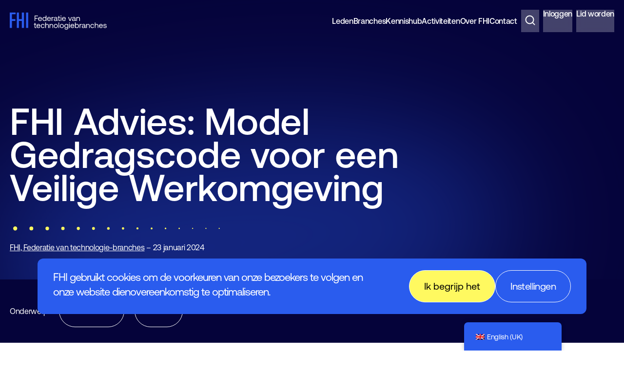

--- FILE ---
content_type: text/html; charset=UTF-8
request_url: https://fhi.nl/nieuws/fhi-advies-model-gedragscode-voor-een-veilige-werkomgeving/
body_size: 28612
content:

<!DOCTYPE html>
<html lang="nl-NL">
<head>
	<meta charset="utf-8">
	<meta http-equiv="x-ua-compatible" content="ie=edge">
	<meta name="viewport" content="width=device-width, initial-scale=1">
		<link rel='preload' href='https://fhi.nl/app/themes/fhi/dist/scripts/pages/pageview.29b8f656.js' as='script' ><link rel='preload' href='https://fhi.nl/app/themes/fhi/dist/main.f52608b8.css' as='style' ><link rel='preload' href='https://fhi.nl/app/themes/fhi/dist/cookie-notice.075d25fd.css' as='style' ><link rel='preload' href='https://fhi.nl/app/themes/fhi/dist/scripts/main.5dae211e.js' as='script' ><meta name='robots' content='index, follow, max-image-preview:large, max-snippet:-1, max-video-preview:-1' />
	<style>img:is([sizes="auto" i], [sizes^="auto," i]) { contain-intrinsic-size: 3000px 1500px }</style>
	
	<!-- This site is optimized with the Yoast SEO plugin v25.9 - https://yoast.com/wordpress/plugins/seo/ -->
	<title>Gedragscode</title>
	<meta name="description" content="Om een veilige en gezonde werkcultuur te bevorderen" />
	<link rel="canonical" href="https://fhi.nl/nieuws/fhi-advies-model-gedragscode-voor-een-veilige-werkomgeving/" />
	<meta property="og:locale" content="nl_NL" />
	<meta property="og:type" content="article" />
	<meta property="og:title" content="Gedragscode" />
	<meta property="og:description" content="Om een veilige en gezonde werkcultuur te bevorderen" />
	<meta property="og:url" content="https://fhi.nl/nieuws/fhi-advies-model-gedragscode-voor-een-veilige-werkomgeving/" />
	<meta property="og:site_name" content="FHI, federatie van technologiebranches" />
	<meta property="article:modified_time" content="2024-11-27T11:13:01+00:00" />
	<meta property="og:image" content="https://fhi.nl/app/uploads/news/f4914398f2bdd9ee0cc07d72dad2715d-web-afbeelding-model-gedragscode-(1).png" />
	<meta property="og:image:width" content="1200" />
	<meta property="og:image:height" content="1200" />
	<meta property="og:image:type" content="image/png" />
	<meta name="twitter:card" content="summary_large_image" />
	<script type="application/ld+json" class="yoast-schema-graph">{"@context":"https://schema.org","@graph":[{"@type":"WebPage","@id":"https://fhi.nl/nieuws/fhi-advies-model-gedragscode-voor-een-veilige-werkomgeving/","url":"https://fhi.nl/nieuws/fhi-advies-model-gedragscode-voor-een-veilige-werkomgeving/","name":"Gedragscode","isPartOf":{"@id":"https://fhi.nl/#website"},"primaryImageOfPage":{"@id":"https://fhi.nl/nieuws/fhi-advies-model-gedragscode-voor-een-veilige-werkomgeving/#primaryimage"},"image":{"@id":"https://fhi.nl/nieuws/fhi-advies-model-gedragscode-voor-een-veilige-werkomgeving/#primaryimage"},"thumbnailUrl":"https://fhi.nl/app/uploads/news/f4914398f2bdd9ee0cc07d72dad2715d-web-afbeelding-model-gedragscode-(1).png","datePublished":"2024-01-23T12:06:00+00:00","dateModified":"2024-11-27T11:13:01+00:00","description":"Om een veilige en gezonde werkcultuur te bevorderen","breadcrumb":{"@id":"https://fhi.nl/nieuws/fhi-advies-model-gedragscode-voor-een-veilige-werkomgeving/#breadcrumb"},"inLanguage":"nl-NL","potentialAction":[{"@type":"ReadAction","target":["https://fhi.nl/nieuws/fhi-advies-model-gedragscode-voor-een-veilige-werkomgeving/"]}]},{"@type":"ImageObject","inLanguage":"nl-NL","@id":"https://fhi.nl/nieuws/fhi-advies-model-gedragscode-voor-een-veilige-werkomgeving/#primaryimage","url":"https://fhi.nl/app/uploads/news/f4914398f2bdd9ee0cc07d72dad2715d-web-afbeelding-model-gedragscode-(1).png","contentUrl":"https://fhi.nl/app/uploads/news/f4914398f2bdd9ee0cc07d72dad2715d-web-afbeelding-model-gedragscode-(1).png","width":1200,"height":1200},{"@type":"BreadcrumbList","@id":"https://fhi.nl/nieuws/fhi-advies-model-gedragscode-voor-een-veilige-werkomgeving/#breadcrumb","itemListElement":[{"@type":"ListItem","position":1,"name":"Home","item":"https://fhi.nl/"},{"@type":"ListItem","position":2,"name":"Nieuws","item":"https://fhi.nl/nieuws/"},{"@type":"ListItem","position":3,"name":"FHI Advies: Model Gedragscode voor een Veilige Werkomgeving"}]},{"@type":"WebSite","@id":"https://fhi.nl/#website","url":"https://fhi.nl/","name":"FHI, federatie van technologiebranches","description":"Nederlandse branchevereniging voor technologiebranches","publisher":{"@id":"https://fhi.nl/#organization"},"potentialAction":[{"@type":"SearchAction","target":{"@type":"EntryPoint","urlTemplate":"https://fhi.nl/?s={search_term_string}"},"query-input":{"@type":"PropertyValueSpecification","valueRequired":true,"valueName":"search_term_string"}}],"inLanguage":"nl-NL"},{"@type":"Organization","@id":"https://fhi.nl/#organization","name":"FHI, federatie van technologiebranches","url":"https://fhi.nl/","logo":{"@type":"ImageObject","inLanguage":"nl-NL","@id":"https://fhi.nl/#/schema/logo/image/","url":"https://fhi.nl/app/uploads/2024/06/3-e1722349014385.png","contentUrl":"https://fhi.nl/app/uploads/2024/06/3-e1722349014385.png","width":732,"height":136,"caption":"FHI, federatie van technologiebranches"},"image":{"@id":"https://fhi.nl/#/schema/logo/image/"},"sameAs":["https://www.linkedin.com/company/fhi-federation-of-technology-branches","https://www.instagram.com/fhi_nl/"]}]}</script>
	<!-- / Yoast SEO plugin. -->


<link rel='stylesheet' id='ajax_filter-name-css' href='https://fhi.nl/app/plugins/fhi-api/assets/css/ajax-filter.css?ver=43cda3f3663ed59cc814389e03f8a90a' type='text/css' media='all' />
<style id='wp-block-library-inline-css' type='text/css'>
:root{--wp-admin-theme-color:#007cba;--wp-admin-theme-color--rgb:0,124,186;--wp-admin-theme-color-darker-10:#006ba1;--wp-admin-theme-color-darker-10--rgb:0,107,161;--wp-admin-theme-color-darker-20:#005a87;--wp-admin-theme-color-darker-20--rgb:0,90,135;--wp-admin-border-width-focus:2px;--wp-block-synced-color:#7a00df;--wp-block-synced-color--rgb:122,0,223;--wp-bound-block-color:var(--wp-block-synced-color)}@media (min-resolution:192dpi){:root{--wp-admin-border-width-focus:1.5px}}.wp-element-button{cursor:pointer}:root{--wp--preset--font-size--normal:16px;--wp--preset--font-size--huge:42px}:root .has-very-light-gray-background-color{background-color:#eee}:root .has-very-dark-gray-background-color{background-color:#313131}:root .has-very-light-gray-color{color:#eee}:root .has-very-dark-gray-color{color:#313131}:root .has-vivid-green-cyan-to-vivid-cyan-blue-gradient-background{background:linear-gradient(135deg,#00d084,#0693e3)}:root .has-purple-crush-gradient-background{background:linear-gradient(135deg,#34e2e4,#4721fb 50%,#ab1dfe)}:root .has-hazy-dawn-gradient-background{background:linear-gradient(135deg,#faaca8,#dad0ec)}:root .has-subdued-olive-gradient-background{background:linear-gradient(135deg,#fafae1,#67a671)}:root .has-atomic-cream-gradient-background{background:linear-gradient(135deg,#fdd79a,#004a59)}:root .has-nightshade-gradient-background{background:linear-gradient(135deg,#330968,#31cdcf)}:root .has-midnight-gradient-background{background:linear-gradient(135deg,#020381,#2874fc)}.has-regular-font-size{font-size:1em}.has-larger-font-size{font-size:2.625em}.has-normal-font-size{font-size:var(--wp--preset--font-size--normal)}.has-huge-font-size{font-size:var(--wp--preset--font-size--huge)}.has-text-align-center{text-align:center}.has-text-align-left{text-align:left}.has-text-align-right{text-align:right}#end-resizable-editor-section{display:none}.aligncenter{clear:both}.items-justified-left{justify-content:flex-start}.items-justified-center{justify-content:center}.items-justified-right{justify-content:flex-end}.items-justified-space-between{justify-content:space-between}.screen-reader-text{border:0;clip-path:inset(50%);height:1px;margin:-1px;overflow:hidden;padding:0;position:absolute;width:1px;word-wrap:normal!important}.screen-reader-text:focus{background-color:#ddd;clip-path:none;color:#444;display:block;font-size:1em;height:auto;left:5px;line-height:normal;padding:15px 23px 14px;text-decoration:none;top:5px;width:auto;z-index:100000}html :where(.has-border-color){border-style:solid}html :where([style*=border-top-color]){border-top-style:solid}html :where([style*=border-right-color]){border-right-style:solid}html :where([style*=border-bottom-color]){border-bottom-style:solid}html :where([style*=border-left-color]){border-left-style:solid}html :where([style*=border-width]){border-style:solid}html :where([style*=border-top-width]){border-top-style:solid}html :where([style*=border-right-width]){border-right-style:solid}html :where([style*=border-bottom-width]){border-bottom-style:solid}html :where([style*=border-left-width]){border-left-style:solid}html :where(img[class*=wp-image-]){height:auto;max-width:100%}:where(figure){margin:0 0 1em}html :where(.is-position-sticky){--wp-admin--admin-bar--position-offset:var(--wp-admin--admin-bar--height,0px)}@media screen and (max-width:600px){html :where(.is-position-sticky){--wp-admin--admin-bar--position-offset:0px}}
</style>
<link rel='stylesheet' id='trp-floater-language-switcher-style-css' href='https://fhi.nl/app/plugins/translatepress-multilingual/assets/css/trp-floater-language-switcher.css?ver=2.10.7' type='text/css' media='all' />
<link rel='stylesheet' id='trp-language-switcher-style-css' href='https://fhi.nl/app/plugins/translatepress-multilingual/assets/css/trp-language-switcher.css?ver=2.10.7' type='text/css' media='all' />
<style id='trp-language-switcher-style-inline-css' type='text/css'>
.trp-language-switcher > div {
    padding: 3px 5px 3px 5px;
    background-image: none;
    text-align: center;}
</style>
<link rel='stylesheet' id='icn-frontend-css-css' href='https://fhi.nl/app/mu-plugins/cookie-notice/assets/css/style.min.css?ver=67475a315afb892e12606dd7b484c69f' type='text/css' media='all' />
<link rel='stylesheet' id='main_css-css' href='https://fhi.nl/app/themes/fhi/dist/main.f52608b8.css?ver=265186e31b42eecc1ff4360d8b5d5b77' type='text/css' media='all' />
<link rel='stylesheet' id='cookie-notice-styling-css' href='https://fhi.nl/app/themes/fhi/dist/cookie-notice.075d25fd.css' type='text/css' media='all' />
<script>window.icn_cookie_notice = window.icn_cookie_notice ? window.icn_cookie_notice : {get_consent: function () {var n = document.cookie.split( ";" );for ( var r = 0; r < n.length; r++ ) {var o = n[ r ].trim();if ( o.indexOf( "cookie-consent=" ) == 0 ) return o.substring( 15, o.length )}return 'anonymous'},show:        function () {document.addEventListener( 'DOMContentLoaded', function () {window.icn_cookie_notice.show()} )}};</script>
<script type="text/javascript" src="https://fhi.nl/wp/wp-includes/js/jquery/jquery.min.js?ver=3.7.1" id="jquery-core-js"></script>
<script type="text/javascript" id="ajax_filter-js-extra">
/* <![CDATA[ */
var ajax_filter = {"ajaxurl":"https:\/\/fhi.nl\/wp\/wp-admin\/admin-ajax.php","prefix":"","loader":"https:\/\/fhi.nl\/app\/plugins\/fhi-api\/assets\/img\/spinner.gif","nothing_found":"No results found"};
/* ]]> */
</script>
<script type="text/javascript" src="https://fhi.nl/app/plugins/fhi-api/assets/js/ajax-filter.js?ver=43cda3f3663ed59cc814389e03f8a90a" id="ajax_filter-js"></script>
<script type="text/javascript" id="icn-consent-default-js-js-extra">
/* <![CDATA[ */
var icn_consent_variables = {"default_consent_items":{"ad_storage":"denied","analytics_storage":"granted","functionality_storage":"denied","personalization_storage":"denied","security_storage":"denied","ad_user_data":"denied","ad_personalization":"denied"}};
/* ]]> */
</script>
<script type="text/javascript" src="https://fhi.nl/app/mu-plugins/cookie-notice/assets/js/consent-default.min.js?ver=67475a315afb892e12606dd7b484c69f" id="icn-consent-default-js-js"></script>
<script type="text/javascript" id="icn-consent-update-js-js-extra">
/* <![CDATA[ */
var icn_consent_variables = {"cookie_name":"cookie-consent","consent_items_complete":{"ad_storage":"granted","analytics_storage":"granted","functionality_storage":"granted","personalization_storage":"granted","security_storage":"granted","ad_user_data":"granted","ad_personalization":"granted"},"consent_items_personal":{"ad_storage":"denied","analytics_storage":"granted","functionality_storage":"denied","personalization_storage":"denied","security_storage":"granted","ad_user_data":"granted","ad_personalization":"granted"},"consent_items_anonymous":{"ad_storage":"denied","analytics_storage":"granted","functionality_storage":"denied","personalization_storage":"denied","security_storage":"denied","ad_user_data":"denied","ad_personalization":"denied"}};
/* ]]> */
</script>
<script type="text/javascript" src="https://fhi.nl/app/mu-plugins/cookie-notice/assets/js/consent-update.min.js?ver=67475a315afb892e12606dd7b484c69f" id="icn-consent-update-js-js"></script>
<link rel="https://api.w.org/" href="https://fhi.nl/wp-json/" /><link rel="alternate" title="JSON" type="application/json" href="https://fhi.nl/wp-json/wp/v2/news/32058" /><link rel="alternate" title="oEmbed (JSON)" type="application/json+oembed" href="https://fhi.nl/wp-json/oembed/1.0/embed?url=https%3A%2F%2Ffhi.nl%2Fnieuws%2Ffhi-advies-model-gedragscode-voor-een-veilige-werkomgeving%2F" />
<link rel="alternate" title="oEmbed (XML)" type="text/xml+oembed" href="https://fhi.nl/wp-json/oembed/1.0/embed?url=https%3A%2F%2Ffhi.nl%2Fnieuws%2Ffhi-advies-model-gedragscode-voor-een-veilige-werkomgeving%2F&#038;format=xml" />
<link rel="alternate" hreflang="nl-NL" href="https://fhi.nl/nieuws/fhi-advies-model-gedragscode-voor-een-veilige-werkomgeving/"/>
<link rel="alternate" hreflang="en-GB" href="https://fhi.nl/en/nieuws/fhi-advies-model-gedragscode-voor-een-veilige-werkomgeving/"/>
<link rel="alternate" hreflang="nl" href="https://fhi.nl/nieuws/fhi-advies-model-gedragscode-voor-een-veilige-werkomgeving/"/>
<link rel="alternate" hreflang="en" href="https://fhi.nl/en/nieuws/fhi-advies-model-gedragscode-voor-een-veilige-werkomgeving/"/>
<style>body {
			--wp--preset--color--branch-primary: var(--wp--preset--color--primary);
			--wp--preset--color--branch-secondary: var(--wp--preset--color--white);
			--wp--preset--color--branch-primary--testimonial: var(--wp--preset--color--secondary);
			--wp--preset--color--branch-secondary--testimonial: var(--wp--preset--color--light-blue);
			--wp--preset--color--branch--gebouw-automatisering: #b14aed ;--wp--preset--color--branch--industriele-automatisering: #08a4bd ;--wp--preset--color--branch--industriele-elektronica: #2dd881 ;--wp--preset--color--branch--laboratorium-technologie: #ffda56 ;
		}</style>		<!-- Google Tag Manager -->
		<script async>( function ( w, d, s, l, i ) {
				w[ l ] = w[ l ] || [];
				w[ l ].push( {
					"gtm.start":
							new Date().getTime(), event: "gtm.js"
				} );
				const f = d.getElementsByTagName( s )[ 0 ],
						j = d.createElement( s ), dl = l !== "dataLayer" ? "&l=" + l : "";
				j.async = true;
				j.src =
						"https://www.googletagmanager.com/gtm.js?id=" + i + dl;
				f.parentNode.insertBefore( j, f );
			} )( window, document, "script", "dataLayer", "GTM-KJFH3H6" );</script>
		<!-- End Google Tag Manager -->
		<noscript><style>.lazyload[data-src]{display:none !important;}</style></noscript><style>.lazyload{background-image:none !important;}.lazyload:before{background-image:none !important;}</style><style class='wp-fonts-local' type='text/css'>
@font-face{font-family:Aeonik;font-style:normal;font-weight:400;font-display:fallback;src:url('https://fhi.nl/app/themes/fhi/dist/fonts/aeonik/Aeonik-Regular.woff2') format('woff2'), url('https://fhi.nl/app/themes/fhi/dist/fonts/aeonik/Aeonik-Regular.woff') format('woff');}
@font-face{font-family:Aeonik;font-style:normal;font-weight:500;font-display:fallback;src:url('https://fhi.nl/app/themes/fhi/dist/fonts/aeonik/Aeonik-Medium.woff2') format('woff2'), url('https://fhi.nl/app/themes/fhi/dist/fonts/aeonik/Aeonik-Medium.woff') format('woff');}
</style>
<link rel="icon" href="https://fhi.nl/app/uploads/2024/02/cropped-favicon_trans-32x32.png" sizes="32x32" />
<link rel="icon" href="https://fhi.nl/app/uploads/2024/02/cropped-favicon_trans-192x192.png" sizes="192x192" />
<link rel="apple-touch-icon" href="https://fhi.nl/app/uploads/2024/02/cropped-favicon_trans-180x180.png" />
<meta name="msapplication-TileImage" content="https://fhi.nl/app/uploads/2024/02/cropped-favicon_trans-270x270.png" />
		<style type="text/css" id="wp-custom-css">
			.icn-cookie-notification__information-cta {
	flex-basis: 65% !important;
}

@media (max-width:786px) {
	#header > div.container > div { 
		padding-bottom:3em;
	}
}		</style>
		</head>
<body class="wp-singular news-template-default single single-news postid-32058 wp-embed-responsive wp-theme-fhi translatepress-nl_NL fhi-advies-model-gedragscode-voor-een-veilige-werkomgeving">
		<!-- Google Tag Manager (noscript) -->
		<noscript>
			<iframe src="https://www.googletagmanager.com/ns.html?id=GTM-KJFH3H6"
			        height="0" width="0" style="display:none;visibility:hidden"></iframe>
		</noscript>
		<!-- End Google Tag Manager (noscript) -->
	
	<nav class="nav" id="navigation">
	<div class="nav--primary">
		<div class="container">
			<div class="nav__brand">
									<a href="https://fhi.nl/" rel="home" title="FHI, federatie van technologiebranches" class="nav__logo nav__logo--desktop">
						<svg width="235" height="41" viewBox="0 0 235 41" fill="none" xmlns="http://www.w3.org/2000/svg">
<g clip-path="url(#clip0_1182_5771)">
<path d="M0 0.571777H13.6711V4.81355H5.03145V16.219H13.1724V20.4608H5.03145V37.0183H0V0.571777Z" fill="#2A5CEE"/>
<path d="M16.4727 0.571777H21.5041V16.219H28.1946V0.571777H33.226V37.0183H28.1946V20.4608H21.5041V37.0183H16.4727V0.571777Z" fill="#2A5CEE"/>
<path d="M38.168 0.571777H43.1994V37.0183H38.168V0.571777Z" fill="#2A5CEE"/>
</g>
<path fill-rule="evenodd" clip-rule="evenodd" d="M120.84 8.68924C120.84 8.41692 120.749 8.18091 120.568 7.99937C120.386 7.81782 120.15 7.72705 119.878 7.72705C119.588 7.72705 119.37 7.81782 119.188 7.99937C119.007 8.18091 118.916 8.41692 118.916 8.68924C118.916 8.97971 119.007 9.19757 119.188 9.37911C119.37 9.56066 119.588 9.65143 119.878 9.65143C120.15 9.65143 120.386 9.56066 120.568 9.37911C120.749 9.19757 120.84 8.97971 120.84 8.68924ZM120.622 11.3035H119.134V20.5623H120.622V11.3035ZM122.881 13.4458C123.244 12.7378 123.77 12.1931 124.442 11.7937C125.095 11.3943 125.858 11.1946 126.729 11.1946C127.564 11.1946 128.327 11.3762 128.98 11.7211C129.634 12.0842 130.142 12.5925 130.524 13.2461C130.887 13.9178 131.086 14.6985 131.123 15.588C131.123 15.6891 131.114 15.8167 131.102 15.9828V15.9829V15.983V15.9831C131.097 16.0556 131.092 16.1353 131.086 16.2234H123.897V16.3505C123.915 17.2582 124.188 17.9844 124.732 18.5291C125.259 19.0737 125.949 19.346 126.82 19.346C127.474 19.346 128.036 19.1826 128.508 18.8558C128.98 18.5291 129.289 18.057 129.452 17.4579H130.959C130.778 18.402 130.324 19.1826 129.598 19.7817C128.872 20.3808 127.982 20.6713 126.929 20.6713C126.003 20.6713 125.204 20.4897 124.514 20.0903C123.825 19.6909 123.28 19.1463 122.899 18.4201C122.517 17.694 122.336 16.877 122.336 15.933C122.336 14.9889 122.517 14.172 122.881 13.4458ZM129.58 14.9889C129.507 14.2083 129.198 13.591 128.69 13.1553C128.182 12.7196 127.528 12.5018 126.747 12.5018C126.039 12.5018 125.422 12.7378 124.896 13.1916C124.351 13.6637 124.061 14.2628 123.988 14.9889H129.58ZM154.794 19.2008V20.5624H153.977C153.378 20.5624 152.96 20.4534 152.706 20.1993C152.452 19.9633 152.307 19.6002 152.307 19.1282C151.58 20.163 150.546 20.6713 149.202 20.6713C148.167 20.6713 147.332 20.4353 146.715 19.9451C146.098 19.4731 145.789 18.8014 145.789 17.9663C145.789 17.0404 146.098 16.3324 146.733 15.824C147.369 15.3339 148.294 15.0797 149.511 15.0797H152.234V14.4443C152.234 13.8452 152.016 13.3732 151.617 13.0282C151.217 12.7015 150.654 12.5199 149.928 12.5199C149.275 12.5199 148.748 12.6652 148.331 12.9556C147.913 13.2461 147.659 13.6092 147.568 14.0812H146.08C146.188 13.1735 146.588 12.4655 147.278 11.9571C147.968 11.4488 148.875 11.1946 150.001 11.1946C151.181 11.1946 152.089 11.4851 152.742 12.0661C153.396 12.647 153.723 13.464 153.723 14.5351V18.5291C153.723 18.9829 153.922 19.2008 154.34 19.2008H154.794ZM152.234 16.3324H149.366C147.986 16.3324 147.296 16.8588 147.296 17.8755C147.296 18.3475 147.477 18.7106 147.841 18.9829C148.204 19.2734 148.694 19.4005 149.311 19.4005C150.219 19.4005 150.927 19.1645 151.453 18.6925C151.962 18.2204 152.234 17.585 152.234 16.7862V16.3324ZM163.183 12.2113C163.873 12.9012 164.218 13.9541 164.218 15.4065V20.5624H162.729V15.4973C162.729 14.5532 162.511 13.827 162.076 13.3187C161.64 12.8104 161.023 12.5562 160.224 12.5562C159.353 12.5562 158.663 12.8649 158.172 13.464C157.664 14.0812 157.428 14.8982 157.428 15.933V20.5624H155.939V11.3036H157.228L157.428 12.5562C158.118 11.6485 159.135 11.1946 160.478 11.1946C161.604 11.1946 162.493 11.5396 163.183 12.2113ZM138.244 11.3035H136.646L140.114 20.5623H141.911L145.379 11.3035H143.818L141.04 18.874L138.244 11.3035ZM113.953 12.665H112.283V11.3034H113.953V8.70734H115.442V11.3034H117.784V12.665H115.442V18.1295C115.442 18.5289 115.515 18.8012 115.66 18.9646C115.805 19.128 116.077 19.2006 116.459 19.2006H118.074V20.5622H116.368C115.497 20.5622 114.861 20.3807 114.498 19.9813C114.135 19.6 113.953 18.9828 113.953 18.1477V12.665ZM112.192 20.5624V19.2008H111.738C111.321 19.2008 111.121 18.9829 111.121 18.5291V14.5351C111.121 13.464 110.794 12.647 110.141 12.0661C109.487 11.4851 108.579 11.1946 107.399 11.1946C106.274 11.1946 105.366 11.4488 104.676 11.9571C103.986 12.4655 103.587 13.1735 103.478 14.0812H104.967C105.057 13.6092 105.312 13.2461 105.729 12.9556C106.147 12.6652 106.673 12.5199 107.327 12.5199C108.053 12.5199 108.616 12.7015 109.015 13.0282C109.414 13.3732 109.632 13.8452 109.632 14.4443V15.0797H106.909C105.693 15.0797 104.767 15.3339 104.132 15.824C103.496 16.3324 103.188 17.0404 103.188 17.9663C103.188 18.8014 103.496 19.4731 104.113 19.9451C104.731 20.4353 105.566 20.6713 106.601 20.6713C107.944 20.6713 108.979 20.163 109.705 19.1282C109.705 19.6002 109.85 19.9633 110.104 20.1993C110.359 20.4534 110.776 20.5624 111.375 20.5624H112.192ZM106.764 16.3324H109.632V16.7862C109.632 17.585 109.36 18.2204 108.852 18.6925C108.325 19.1645 107.617 19.4005 106.709 19.4005C106.092 19.4005 105.602 19.2734 105.239 18.9829C104.876 18.7106 104.694 18.3475 104.694 17.8755C104.694 16.8588 105.384 16.3324 106.764 16.3324ZM102.614 11.3034V12.7558H101.87C100.98 12.7558 100.345 13.0644 99.9635 13.6453C99.5822 14.2444 99.4007 14.9706 99.4007 15.842V20.5622H97.912V11.3034H99.201L99.4007 12.7013C99.6549 12.2838 99.9998 11.9388 100.436 11.6847C100.853 11.4305 101.434 11.3034 102.196 11.3034H102.614ZM89.5317 11.7937C88.86 12.1931 88.3335 12.7378 87.9704 13.4458C87.6073 14.172 87.4258 14.9889 87.4258 15.933C87.4258 16.877 87.6073 17.694 87.9886 18.4201C88.3698 19.1463 88.9144 19.6909 89.6043 20.0903C90.2942 20.4897 91.093 20.6713 92.0189 20.6713C93.0718 20.6713 93.9614 20.3808 94.6876 19.7817C95.4138 19.1826 95.8676 18.402 96.0492 17.4579H94.5423C94.379 18.057 94.0703 18.5291 93.5983 18.8558C93.1263 19.1826 92.5635 19.346 91.9099 19.346C91.0385 19.346 90.3487 19.0737 89.8222 18.5291C89.2775 17.9844 89.0052 17.2582 88.9871 16.3505V16.2234H96.1763C96.1818 16.1354 96.1873 16.0557 96.1923 15.9833L96.1923 15.9831C96.2038 15.8168 96.2126 15.6892 96.2126 15.588C96.1763 14.6985 95.9766 13.9178 95.6135 13.2461C95.2322 12.5925 94.7239 12.0842 94.0703 11.7211C93.4168 11.3762 92.6543 11.1946 91.8192 11.1946C90.9478 11.1946 90.1853 11.3943 89.5317 11.7937ZM93.7799 13.1553C94.2882 13.591 94.5968 14.2083 94.6694 14.9889H89.0778C89.1505 14.2628 89.4409 13.6637 89.9856 13.1916C90.512 12.7378 91.1293 12.5018 91.8373 12.5018C92.618 12.5018 93.2715 12.7196 93.7799 13.1553ZM85.7249 7.85431V20.5625H84.4359L84.2362 19.0738C83.4556 20.1449 82.4026 20.6714 81.0592 20.6714C80.1878 20.6714 79.4253 20.4898 78.7536 20.1086C78.0818 19.7455 77.5554 19.2009 77.1741 18.4747C76.7929 17.7667 76.6113 16.9134 76.6113 15.9331C76.6113 15.0072 76.7929 14.1902 77.1741 13.4641C77.5554 12.756 78.0818 12.1932 78.7717 11.7938C79.4434 11.3944 80.2059 11.1947 81.0592 11.1947C81.8035 11.1947 82.4389 11.34 82.9836 11.6123C83.51 11.8846 83.9276 12.2477 84.2362 12.7197V7.85431H85.7249ZM82.7839 18.9286C83.2559 18.6381 83.619 18.2387 83.8731 17.7304C84.1273 17.222 84.2544 16.6229 84.2544 15.9694C84.2544 15.3158 84.1273 14.7167 83.8731 14.1902C83.619 13.6638 83.2559 13.2462 82.7839 12.9557C82.3118 12.6653 81.7854 12.52 81.2044 12.52C80.2785 12.52 79.5342 12.8468 78.9714 13.4822C78.4086 14.1176 78.1363 14.9346 78.1363 15.9331C78.1363 16.9497 78.4086 17.7667 78.9714 18.4021C79.5342 19.0375 80.2785 19.3461 81.2044 19.3461C81.7854 19.3461 82.3118 19.219 82.7839 18.9286ZM68.5592 11.7938C67.8875 12.1932 67.361 12.7378 66.9979 13.4458C66.6348 14.172 66.4533 14.989 66.4533 15.933C66.4533 16.877 66.6348 17.694 67.016 18.4202C67.3973 19.1464 67.9419 19.691 68.6318 20.0904C69.3217 20.4898 70.1205 20.6713 71.0463 20.6713C72.0993 20.6713 72.9889 20.3809 73.7151 19.7818C74.4412 19.1827 74.8951 18.402 75.0766 17.458H73.5698C73.4064 18.0571 73.0978 18.5291 72.6258 18.8559C72.1538 19.1827 71.591 19.3461 70.9374 19.3461C70.066 19.3461 69.3761 19.0737 68.8497 18.5291C68.305 17.9845 68.0327 17.2583 68.0145 16.3506V16.2235H75.2037C75.2092 16.1354 75.2147 16.0557 75.2197 15.9834L75.2197 15.9832C75.2312 15.8168 75.24 15.6892 75.24 15.5881C75.2037 14.6985 75.004 13.9179 74.6409 13.2461C74.2597 12.5926 73.7514 12.0843 73.0978 11.7212C72.4442 11.3762 71.6818 11.1947 70.8466 11.1947C69.9752 11.1947 69.2127 11.3944 68.5592 11.7938ZM72.8073 13.1554C73.3157 13.5911 73.6243 14.2083 73.6969 14.989H68.1053C68.1779 14.2628 68.4684 13.6637 69.013 13.1917C69.5395 12.7378 70.1568 12.5018 70.8648 12.5018C71.6454 12.5018 72.299 12.7197 72.8073 13.1554ZM58.0978 7.85415H65.995V9.30651H59.6772V13.5547H64.9057V15.007H59.6772V20.5623H58.0978V7.85415ZM221.263 35.3108C220.791 34.9658 220.555 34.512 220.537 33.9492H219.049C219.049 34.9477 219.43 35.7283 220.156 36.2729C220.882 36.8357 221.863 37.1081 223.079 37.1081C223.751 37.1081 224.368 36.9991 224.931 36.7631C225.475 36.5453 225.929 36.2185 226.256 35.7828C226.583 35.3652 226.746 34.8751 226.746 34.3123C226.746 33.6769 226.583 33.1685 226.256 32.7873C225.929 32.4242 225.512 32.1519 224.985 31.9703C224.459 31.8069 223.787 31.6799 222.988 31.5709C222.407 31.4983 221.971 31.4438 221.681 31.3712C221.391 31.3168 221.173 31.2078 220.991 31.0263C220.81 30.8629 220.719 30.6269 220.719 30.3001C220.719 29.8826 220.9 29.5376 221.3 29.2835C221.681 29.0293 222.189 28.8841 222.825 28.8841C223.442 28.8841 223.95 29.0475 224.368 29.3561C224.767 29.6829 225.003 30.0823 225.076 30.5543H226.565C226.492 29.6102 226.111 28.8841 225.421 28.3757C224.731 27.8674 223.86 27.6132 222.77 27.6132C222.099 27.6132 221.499 27.7403 220.973 27.9763C220.428 28.2123 220.011 28.5391 219.702 28.9567C219.394 29.3924 219.248 29.8644 219.248 30.409C219.248 31.0263 219.394 31.4983 219.72 31.8432C220.029 32.1882 220.447 32.4423 220.955 32.5876C221.463 32.751 222.117 32.8781 222.916 32.9688C223.478 33.0414 223.914 33.1141 224.223 33.1867C224.531 33.2593 224.785 33.4045 224.985 33.5861C225.167 33.7858 225.276 34.0581 225.276 34.4212C225.276 34.8569 225.058 35.2018 224.658 35.456C224.259 35.7102 223.732 35.8372 223.079 35.8372C222.335 35.8372 221.735 35.6738 221.263 35.3108ZM209.47 29.8825C209.833 29.1744 210.36 28.6298 211.031 28.2304C211.685 27.831 212.448 27.6313 213.319 27.6313C214.154 27.6313 214.917 27.8129 215.57 28.1578C216.224 28.5209 216.732 29.0292 217.113 29.6828C217.476 30.3545 217.676 31.1351 217.712 32.0247C217.712 32.1258 217.704 32.2534 217.692 32.4195C217.687 32.492 217.682 32.5719 217.676 32.6601H210.487V32.7872C210.505 33.6949 210.777 34.4211 211.322 34.9657C211.848 35.5104 212.538 35.7827 213.41 35.7827C214.063 35.7827 214.626 35.6193 215.098 35.2925C215.57 34.9657 215.879 34.4937 216.042 33.8946H217.549C217.367 34.8387 216.914 35.6193 216.187 36.2184C215.461 36.8175 214.572 37.108 213.519 37.108C212.593 37.108 211.794 36.9264 211.104 36.527C210.414 36.1276 209.87 35.583 209.488 34.8568C209.107 34.1306 208.926 33.3137 208.926 32.3696C208.926 31.4256 209.107 30.6087 209.47 29.8825ZM216.169 31.4256C216.097 30.645 215.788 30.0277 215.28 29.592C214.771 29.1563 214.118 28.9384 213.337 28.9384C212.629 28.9384 212.012 29.1744 211.485 29.6283C210.941 30.1003 210.65 30.6994 210.578 31.4256H216.169ZM207.355 31.8428C207.355 30.3904 207.01 29.3374 206.32 28.6476C205.63 27.9759 204.723 27.6309 203.597 27.6309C202.871 27.6309 202.254 27.7943 201.745 28.0848C201.237 28.3934 200.838 28.7928 200.547 29.2648V24.2905H199.058V36.9986H200.547V32.3692C200.547 31.3344 200.783 30.5175 201.291 29.9002C201.8 29.3011 202.471 28.9925 203.343 28.9925C204.142 28.9925 204.777 29.2467 205.213 29.755C205.648 30.2633 205.866 30.9895 205.866 31.9335V36.9986H207.355V31.8428ZM195.975 36.2366C195.249 36.8175 194.341 37.108 193.252 37.108C192.344 37.108 191.564 36.9083 190.892 36.5089C190.202 36.1095 189.676 35.5648 189.313 34.8387C188.931 34.1125 188.75 33.2955 188.75 32.3515C188.75 31.4256 188.931 30.6087 189.313 29.8825C189.694 29.1744 190.238 28.6298 190.928 28.2304C191.618 27.831 192.399 27.6313 193.307 27.6313C194.396 27.6313 195.285 27.9218 195.993 28.5027C196.701 29.0837 197.155 29.8825 197.337 30.8991H195.83C195.685 30.3182 195.376 29.8462 194.922 29.4831C194.45 29.1381 193.906 28.9566 193.252 28.9566C192.363 28.9566 191.636 29.2834 191.092 29.9006C190.547 30.536 190.275 31.353 190.275 32.3515C190.275 33.3681 190.547 34.2032 191.092 34.8387C191.636 35.4741 192.363 35.7827 193.252 35.7827C193.924 35.7827 194.487 35.6193 194.959 35.2562C195.413 34.9113 195.703 34.4211 195.848 33.8038H197.337C197.137 34.8387 196.683 35.6556 195.975 36.2366ZM187.179 31.8432C187.179 30.3908 186.834 29.3378 186.144 28.648C185.454 27.9763 184.564 27.6313 183.439 27.6313C182.095 27.6313 181.079 28.0852 180.389 28.9929L180.189 27.7402H178.9V36.999H180.389V32.3696C180.389 31.3348 180.625 30.5179 181.133 29.9006C181.623 29.3015 182.313 28.9929 183.185 28.9929C183.983 28.9929 184.601 29.2471 185.036 29.7554C185.472 30.2637 185.69 30.9899 185.69 31.9339V36.999H187.179V31.8432ZM177.754 35.6375V36.999H176.937C176.338 36.999 175.921 36.8901 175.667 36.636C175.412 36.3999 175.267 36.0369 175.267 35.5648C174.541 36.5996 173.506 37.108 172.163 37.108C171.128 37.108 170.293 36.872 169.676 36.3818C169.058 35.9098 168.75 35.2381 168.75 34.4029C168.75 33.4771 169.058 32.769 169.694 32.2607C170.329 31.7705 171.255 31.5164 172.471 31.5164H175.195V30.881C175.195 30.2819 174.977 29.8099 174.577 29.4649C174.178 29.1381 173.615 28.9566 172.889 28.9566C172.235 28.9566 171.709 29.1018 171.291 29.3923C170.874 29.6828 170.62 30.0459 170.529 30.5179H169.04C169.149 29.6102 169.549 28.9021 170.238 28.3938C170.928 27.8855 171.836 27.6313 172.962 27.6313C174.142 27.6313 175.049 27.9218 175.703 28.5027C176.357 29.0837 176.683 29.9006 176.683 30.9717V34.9657C176.683 35.4196 176.883 35.6375 177.301 35.6375H177.754ZM175.195 32.769H172.326C170.947 32.769 170.257 33.2955 170.257 34.3122C170.257 34.7842 170.438 35.1473 170.801 35.4196C171.164 35.7101 171.655 35.8372 172.272 35.8372C173.179 35.8372 173.888 35.6011 174.414 35.1291C174.922 34.6571 175.195 34.0217 175.195 33.2229V32.769ZM168.178 29.1926V27.7402H167.761C166.998 27.7402 166.417 27.8673 166 28.1214C165.564 28.3756 165.219 28.7205 164.965 29.1381L164.765 27.7402H163.476V36.999H164.965V32.2788C164.965 31.4074 165.147 30.6812 165.528 30.0821C165.909 29.5012 166.544 29.1926 167.434 29.1926H168.178ZM159.613 28.1939C160.285 28.5751 160.811 29.1198 161.193 29.8278C161.574 30.554 161.774 31.3891 161.774 32.3694C161.774 33.3135 161.574 34.1304 161.193 34.8384C160.811 35.5646 160.285 36.1093 159.613 36.5087C158.923 36.9081 158.161 37.1077 157.326 37.1077C156.563 37.1077 155.928 36.9807 155.401 36.7084C154.857 36.436 154.439 36.0548 154.149 35.5828L153.949 36.9988H152.66V24.2907H154.149V29.2287C154.911 28.1757 155.982 27.6311 157.326 27.6311C158.179 27.6311 158.942 27.8308 159.613 28.1939ZM159.395 34.8384C159.958 34.203 160.249 33.3861 160.249 32.3694C160.249 31.3709 159.958 30.554 159.395 29.9186C158.833 29.2832 158.088 28.9564 157.181 28.9564C156.581 28.9564 156.055 29.1016 155.583 29.3921C155.111 29.6826 154.766 30.082 154.512 30.5903C154.258 31.0986 154.131 31.6796 154.131 32.3331C154.131 33.0048 154.258 33.6039 154.512 34.1304C154.766 34.6569 155.111 35.0563 155.583 35.3468C156.055 35.6372 156.581 35.7825 157.181 35.7825C158.088 35.7825 158.833 35.4738 159.395 34.8384ZM144.282 28.2304C143.61 28.6298 143.083 29.1744 142.72 29.8825C142.357 30.6087 142.176 31.4256 142.176 32.3696C142.176 33.3137 142.357 34.1306 142.738 34.8568C143.12 35.583 143.664 36.1276 144.354 36.527C145.044 36.9264 145.843 37.108 146.769 37.108C147.822 37.108 148.711 36.8175 149.437 36.2184C150.164 35.6193 150.617 34.8387 150.799 33.8946H149.292C149.129 34.4937 148.82 34.9657 148.348 35.2925C147.876 35.6193 147.313 35.7827 146.66 35.7827C145.788 35.7827 145.098 35.5104 144.572 34.9657C144.027 34.4211 143.755 33.6949 143.737 32.7872V32.6601H150.926C150.932 32.572 150.937 32.4922 150.942 32.4198V32.4197V32.4196V32.4195C150.954 32.2533 150.962 32.1258 150.962 32.0247C150.926 31.1351 150.726 30.3545 150.363 29.6828C149.982 29.0292 149.474 28.5209 148.82 28.1578C148.167 27.8129 147.404 27.6313 146.569 27.6313C145.698 27.6313 144.935 27.831 144.282 28.2304ZM148.53 29.592C149.038 30.0277 149.347 30.645 149.419 31.4256H143.828C143.9 30.6994 144.191 30.1003 144.735 29.6283C145.262 29.1744 145.879 28.9384 146.587 28.9384C147.368 28.9384 148.021 29.1563 148.53 29.592ZM140.408 24.4359C140.589 24.6174 140.68 24.8534 140.68 25.1258C140.68 25.4162 140.589 25.6341 140.408 25.8156C140.226 25.9972 139.99 26.0879 139.718 26.0879C139.428 26.0879 139.21 25.9972 139.028 25.8156C138.847 25.6341 138.756 25.4162 138.756 25.1258C138.756 24.8534 138.847 24.6174 139.028 24.4359C139.21 24.2543 139.428 24.1636 139.718 24.1636C139.99 24.1636 140.226 24.2543 140.408 24.4359ZM138.974 27.74H140.462V36.9988H138.974V27.74ZM136.945 36.5452V27.7402H135.656L135.457 29.3378C135.148 28.7932 134.731 28.3757 134.204 28.0852C133.659 27.7947 133.024 27.6313 132.28 27.6313C131.426 27.6313 130.664 27.831 129.992 28.2304C129.302 28.6298 128.776 29.1926 128.395 29.9006C128.013 30.6268 127.832 31.4438 127.832 32.3696C127.832 33.35 128.013 34.2032 128.395 34.9113C128.776 35.6375 129.302 36.1821 129.974 36.5452C130.646 36.9264 131.408 37.108 132.28 37.108C133.732 37.108 134.785 36.5452 135.457 35.4014V36.4907C135.457 38.4514 134.458 39.4136 132.461 39.4136C131.681 39.4136 131.045 39.2684 130.555 38.9416C130.047 38.6329 129.738 38.1791 129.629 37.5981H128.104C128.213 38.6148 128.649 39.3773 129.411 39.9219C130.174 40.4665 131.154 40.7389 132.352 40.7389C135.402 40.7389 136.945 39.341 136.945 36.5452ZM135.094 34.1669C134.839 34.6753 134.476 35.0747 134.004 35.3651C133.532 35.6556 133.006 35.7827 132.425 35.7827C131.499 35.7827 130.755 35.4741 130.192 34.8387C129.629 34.2032 129.357 33.3863 129.357 32.3696C129.357 31.3711 129.629 30.5542 130.192 29.9188C130.755 29.2834 131.499 28.9566 132.425 28.9566C133.006 28.9566 133.532 29.1018 134.004 29.3923C134.476 29.6828 134.839 30.1003 135.094 30.6268C135.348 31.1533 135.475 31.7524 135.475 32.406C135.475 33.0595 135.348 33.6586 135.094 34.1669ZM119.462 36.5088C118.772 36.1094 118.228 35.5647 117.846 34.8385C117.447 34.1305 117.265 33.3136 117.265 32.3695C117.265 31.4437 117.447 30.6267 117.846 29.9005C118.228 29.1925 118.772 28.6297 119.462 28.2303C120.152 27.8309 120.951 27.6312 121.858 27.6312C122.748 27.6312 123.547 27.8309 124.237 28.2303C124.927 28.6297 125.471 29.1925 125.871 29.9005C126.252 30.6267 126.452 31.4437 126.452 32.3695C126.452 33.3136 126.252 34.1305 125.871 34.8385C125.471 35.5647 124.927 36.1094 124.237 36.5088C123.547 36.9082 122.748 37.1079 121.858 37.1079C120.951 37.1079 120.152 36.9082 119.462 36.5088ZM123.456 35.3469C123.928 35.0564 124.291 34.657 124.545 34.1305C124.8 33.6222 124.927 33.0231 124.927 32.3695C124.927 31.716 124.8 31.135 124.545 30.6085C124.291 30.1002 123.928 29.6827 123.456 29.3922C122.984 29.1017 122.458 28.9565 121.858 28.9565C121.241 28.9565 120.715 29.1017 120.243 29.3922C119.771 29.6827 119.426 30.1002 119.172 30.6085C118.917 31.135 118.79 31.716 118.79 32.3695C118.79 33.0231 118.917 33.6222 119.172 34.1305C119.426 34.657 119.771 35.0564 120.243 35.3469C120.715 35.6373 121.241 35.7826 121.858 35.7826C122.458 35.7826 122.984 35.6373 123.456 35.3469ZM115.553 24.2907H114.064V36.9988H115.553V24.2907ZM105.366 36.5089C104.677 36.1095 104.132 35.5648 103.751 34.8387C103.351 34.1306 103.17 33.3137 103.17 32.3696C103.17 31.4438 103.351 30.6268 103.751 29.9006C104.132 29.1926 104.677 28.6298 105.366 28.2304C106.056 27.831 106.855 27.6313 107.763 27.6313C108.652 27.6313 109.451 27.831 110.141 28.2304C110.831 28.6298 111.376 29.1926 111.775 29.9006C112.156 30.6268 112.356 31.4438 112.356 32.3696C112.356 33.3137 112.156 34.1306 111.775 34.8387C111.376 35.5648 110.831 36.1095 110.141 36.5089C109.451 36.9083 108.652 37.108 107.763 37.108C106.855 37.108 106.056 36.9083 105.366 36.5089ZM109.36 35.347C109.832 35.0565 110.196 34.6571 110.45 34.1306C110.704 33.6223 110.831 33.0232 110.831 32.3696C110.831 31.7161 110.704 31.1351 110.45 30.6087C110.196 30.1003 109.832 29.6828 109.36 29.3923C108.888 29.1018 108.362 28.9566 107.763 28.9566C107.146 28.9566 106.619 29.1018 106.147 29.3923C105.675 29.6828 105.33 30.1003 105.076 30.6087C104.822 31.1351 104.695 31.7161 104.695 32.3696C104.695 33.0232 104.822 33.6223 105.076 34.1306C105.33 34.6571 105.675 35.0565 106.147 35.347C106.619 35.6375 107.146 35.7827 107.763 35.7827C108.362 35.7827 108.888 35.6375 109.36 35.347ZM101.599 31.8432C101.599 30.3908 101.254 29.3378 100.564 28.648C99.8739 27.9763 98.9843 27.6313 97.8587 27.6313C96.5153 27.6313 95.4986 28.0852 94.8088 28.9929L94.6091 27.7402H93.3201V36.999H94.8088V32.3696C94.8088 31.3348 95.0448 30.5179 95.5531 29.9006C96.0433 29.3015 96.7332 28.9929 97.6046 28.9929C98.4034 28.9929 99.0206 29.2471 99.4563 29.7554C99.892 30.2637 100.11 30.9899 100.11 31.9339V36.999H101.599V31.8432ZM90.3905 28.6476C91.0804 29.3374 91.4253 30.3904 91.4253 31.8428V36.9986H89.9366V31.9335C89.9366 30.9895 89.7188 30.2633 89.2831 29.755C88.8474 29.2467 88.212 28.9925 87.4132 28.9925C86.5417 28.9925 85.87 29.3011 85.3617 29.9002C84.8534 30.5175 84.6174 31.3344 84.6174 32.3692V36.9986H83.1287V24.2905H84.6174V29.2648C84.9078 28.7928 85.3072 28.3934 85.8156 28.0848C86.3239 27.7943 86.9411 27.6309 87.6673 27.6309C88.7929 27.6309 89.7006 27.9759 90.3905 28.6476ZM77.3224 37.108C78.4117 37.108 79.3194 36.8175 80.0456 36.2366C80.7536 35.6556 81.2075 34.8387 81.4072 33.8038H79.9185C79.7733 34.4211 79.4828 34.9113 79.0289 35.2562C78.5569 35.6193 77.9941 35.7827 77.3224 35.7827C76.4329 35.7827 75.7067 35.4741 75.162 34.8387C74.6174 34.2032 74.3451 33.3681 74.3451 32.3515C74.3451 31.353 74.6174 30.536 75.162 29.9006C75.7067 29.2834 76.4329 28.9566 77.3224 28.9566C77.976 28.9566 78.5206 29.1381 78.9926 29.4831C79.4465 29.8462 79.7551 30.3182 79.9004 30.8991H81.4072C81.2256 29.8825 80.7718 29.0837 80.0638 28.5027C79.3557 27.9218 78.4662 27.6313 77.3769 27.6313C76.4692 27.6313 75.6885 27.831 74.9986 28.2304C74.3088 28.6298 73.7641 29.1744 73.3829 29.8825C73.0017 30.6087 72.8201 31.4256 72.8201 32.3515C72.8201 33.2955 73.0017 34.1125 73.3829 34.8387C73.746 35.5648 74.2725 36.1095 74.9623 36.5089C75.6341 36.9083 76.4147 37.108 77.3224 37.108ZM63.2045 29.8824C63.5676 29.1743 64.094 28.6297 64.7658 28.2303C65.4193 27.8309 66.1818 27.6312 67.0532 27.6312C67.8883 27.6312 68.6508 27.8127 69.3044 28.1577C69.958 28.5208 70.4663 29.0291 70.8475 29.6827C71.2106 30.3544 71.4103 31.135 71.4466 32.0246C71.4466 32.1258 71.4378 32.2534 71.4263 32.4197V32.4197L71.4263 32.4199C71.4213 32.4923 71.4158 32.572 71.4103 32.66H64.2211V32.7871C64.2393 33.6948 64.5116 34.421 65.0562 34.9656C65.5827 35.5103 66.2726 35.7826 67.144 35.7826C67.7976 35.7826 68.3604 35.6192 68.8324 35.2924C69.3044 34.9656 69.613 34.4936 69.7764 33.8945H71.2832C71.1017 34.8385 70.6478 35.6192 69.9216 36.2183C69.1955 36.8174 68.3059 37.1079 67.2529 37.1079C66.3271 37.1079 65.5283 36.9263 64.8384 36.5269C64.1485 36.1275 63.6039 35.5829 63.2226 34.8567C62.8414 34.1305 62.6598 33.3136 62.6598 32.3695C62.6598 31.4255 62.8414 30.6085 63.2045 29.8824ZM69.9035 31.4255C69.8309 30.6449 69.5222 30.0276 69.0139 29.5919C68.5056 29.1562 67.852 28.9383 67.0714 28.9383C66.3634 28.9383 65.7461 29.1743 65.2196 29.6282C64.675 30.1002 64.3845 30.6993 64.3119 31.4255H69.9035ZM56.3672 29.1017H58.0374V34.5843C58.0374 35.4194 58.2189 36.0367 58.582 36.4179C58.9451 36.8173 59.5805 36.9989 60.452 36.9989H62.1585V35.6373H60.5427C60.1615 35.6373 59.8892 35.5647 59.7439 35.4013C59.5987 35.2379 59.5261 34.9656 59.5261 34.5662V29.1017H61.868V27.7401H59.5261V25.144H58.0374V27.7401H56.3672V29.1017Z" fill="white"/>
<defs>
<clipPath id="clip0_1182_5771">
<rect width="224.856" height="36.8561" fill="white" transform="translate(0 0.571777)"/>
</clipPath>
</defs>
</svg>
					</a>
													<a href="https://fhi.nl/" rel="home" title="FHI, federatie van technologiebranches" class="nav__logo nav__logo--mobile">
						<svg width="44" height="37" viewBox="0 0 44 37" fill="none" xmlns="http://www.w3.org/2000/svg">
<path d="M0 0H13.6711V4.24178H5.03145V15.6472H13.1724V19.889H5.03145V36.4465H0V0Z" fill="white"/>
<path d="M16.4727 0H21.5041V15.6472H28.1946V0H33.226V36.4465H28.1946V19.889H21.5041V36.4465H16.4727V0Z" fill="white"/>
<path d="M38.168 0H43.1994V36.4465H38.168V0Z" fill="white"/>
</svg>					</a>
							</div>
			<div class="nav__wrapper">
				<ul class="nav__menu"><li class="menu-item menu-item-type-custom menu-item-object-custom menu-item-has-children menu-item-53949"><a href="https://fhi.nl/leden/">Leden</a><div class='nav__bottom-menu nav__bottom-menu-sub nav__bottom-menu-sub--0'><div class='nav__bottom-menu-container'><div class='container'><div class='menu-item-title'><a href='https://fhi.nl/leden/'>Leden</a></div><ul class='menu-items'>	<li class="menu-item menu-item-type-custom menu-item-object-custom menu-item-53950"><a href="https://fhi.nl/ledenvoordelen/">Ledenvoordelen<svg width="14" height="11" viewBox="0 0 14 11" fill="none" xmlns="http://www.w3.org/2000/svg"><path d="M8.969 1.475 13 5.5 8.97 9.525M1.266 5.5H13" stroke="#000" stroke-linecap="round"/></svg></a></li>
	<li class="menu-item menu-item-type-post_type menu-item-object-page menu-item-54813"><a href="https://fhi.nl/ondersteunende-diensten/">Ondersteunende diensten<svg width="14" height="11" viewBox="0 0 14 11" fill="none" xmlns="http://www.w3.org/2000/svg"><path d="M8.969 1.475 13 5.5 8.97 9.525M1.266 5.5H13" stroke="#000" stroke-linecap="round"/></svg></a></li>
	<li class="menu-item menu-item-type-custom menu-item-object-custom menu-item-53952"><a href="https://fhi.nl/ledenlijst/">Ledenlijst<svg width="14" height="11" viewBox="0 0 14 11" fill="none" xmlns="http://www.w3.org/2000/svg"><path d="M8.969 1.475 13 5.5 8.97 9.525M1.266 5.5H13" stroke="#000" stroke-linecap="round"/></svg></a></li>
	<li class="menu-item menu-item-type-custom menu-item-object-custom menu-item-53953"><a href="https://fhi.nl/vacaturebank/">Vacaturebank<svg width="14" height="11" viewBox="0 0 14 11" fill="none" xmlns="http://www.w3.org/2000/svg"><path d="M8.969 1.475 13 5.5 8.97 9.525M1.266 5.5H13" stroke="#000" stroke-linecap="round"/></svg></a></li>
	<li class="menu-item menu-item-type-custom menu-item-object-custom menu-item-53954"><a href="https://fhi.nl/lid-worden/">Lid worden<svg width="14" height="11" viewBox="0 0 14 11" fill="none" xmlns="http://www.w3.org/2000/svg"><path d="M8.969 1.475 13 5.5 8.97 9.525M1.266 5.5H13" stroke="#000" stroke-linecap="round"/></svg></a></li>
	<li class="menu-item menu-item-type-custom menu-item-object-custom menu-item-53955"><a href="https://fhi.nl/belangenbehartiging/">Belangenbehartiging<svg width="14" height="11" viewBox="0 0 14 11" fill="none" xmlns="http://www.w3.org/2000/svg"><path d="M8.969 1.475 13 5.5 8.97 9.525M1.266 5.5H13" stroke="#000" stroke-linecap="round"/></svg></a></li>
</ul></div></div></div></li>
<li class="menu-item menu-item-type-post_type menu-item-object-page menu-item-has-children menu-item-53957"><a href="https://fhi.nl/branches/">Branches</a><div class='nav__bottom-menu nav__bottom-menu-sub nav__bottom-menu-sub--0'><div class='nav__bottom-menu-container'><div class='container'><div class='menu-item-title'><a href='https://fhi.nl/branches/'>Branches</a></div><ul class='menu-items'>	<li class="menu-item menu-item-type-custom menu-item-object-custom menu-item-53958"><a href="https://fhi.nl/industriele-elektronica/">Industriële Elektronica<svg width="14" height="11" viewBox="0 0 14 11" fill="none" xmlns="http://www.w3.org/2000/svg"><path d="M8.969 1.475 13 5.5 8.97 9.525M1.266 5.5H13" stroke="#000" stroke-linecap="round"/></svg></a></li>
	<li class="menu-item menu-item-type-custom menu-item-object-custom menu-item-53959"><a href="https://fhi.nl/industriele-automatisering/">Industriële Automatisering<svg width="14" height="11" viewBox="0 0 14 11" fill="none" xmlns="http://www.w3.org/2000/svg"><path d="M8.969 1.475 13 5.5 8.97 9.525M1.266 5.5H13" stroke="#000" stroke-linecap="round"/></svg></a></li>
	<li class="menu-item menu-item-type-custom menu-item-object-custom menu-item-53960"><a href="https://fhi.nl/gebouw-automatisering/">Gebouw Automatisering<svg width="14" height="11" viewBox="0 0 14 11" fill="none" xmlns="http://www.w3.org/2000/svg"><path d="M8.969 1.475 13 5.5 8.97 9.525M1.266 5.5H13" stroke="#000" stroke-linecap="round"/></svg></a></li>
	<li class="menu-item menu-item-type-custom menu-item-object-custom menu-item-53961"><a href="https://fhi.nl/laboratoriumtechnologie/">Laboratorium Technologie<svg width="14" height="11" viewBox="0 0 14 11" fill="none" xmlns="http://www.w3.org/2000/svg"><path d="M8.969 1.475 13 5.5 8.97 9.525M1.266 5.5H13" stroke="#000" stroke-linecap="round"/></svg></a></li>
</ul></div></div></div></li>
<li class="menu-item menu-item-type-custom menu-item-object-custom menu-item-has-children menu-item-53962"><a href="https://fhi.nl/kennishub/">Kennishub</a><div class='nav__bottom-menu nav__bottom-menu-sub nav__bottom-menu-sub--0'><div class='nav__bottom-menu-container'><div class='container'><div class='menu-item-title'><a href='https://fhi.nl/kennishub/'>Kennishub</a></div><ul class='menu-items'>	<li class="menu-item menu-item-type-custom menu-item-object-custom menu-item-53963"><a href="https://fhi.nl/kennishub/?_author=fhi">FHI Nieuws<svg width="14" height="11" viewBox="0 0 14 11" fill="none" xmlns="http://www.w3.org/2000/svg"><path d="M8.969 1.475 13 5.5 8.97 9.525M1.266 5.5H13" stroke="#000" stroke-linecap="round"/></svg></a></li>
	<li class="menu-item menu-item-type-custom menu-item-object-custom menu-item-53964"><a href="https://fhi.nl/clusters/">Expertisegroepen<svg width="14" height="11" viewBox="0 0 14 11" fill="none" xmlns="http://www.w3.org/2000/svg"><path d="M8.969 1.475 13 5.5 8.97 9.525M1.266 5.5H13" stroke="#000" stroke-linecap="round"/></svg></a></li>
	<li class="menu-item menu-item-type-post_type menu-item-object-page menu-item-57534"><a href="https://fhi.nl/themas/">Thema’s<svg width="14" height="11" viewBox="0 0 14 11" fill="none" xmlns="http://www.w3.org/2000/svg"><path d="M8.969 1.475 13 5.5 8.97 9.525M1.266 5.5H13" stroke="#000" stroke-linecap="round"/></svg></a></li>
</ul></div></div></div></li>
<li class="menu-item menu-item-type-custom menu-item-object-custom menu-item-has-children menu-item-53965"><a href="https://fhi.nl/agenda/">Activiteiten</a><div class='nav__bottom-menu nav__bottom-menu-sub nav__bottom-menu-sub--0'><div class='nav__bottom-menu-container'><div class='container'><div class='menu-item-title'><a href='https://fhi.nl/agenda/'>Activiteiten</a></div><ul class='menu-items'>	<li class="menu-item menu-item-type-custom menu-item-object-custom menu-item-67282"><a href="https://fhi.nl/agenda/?_evenementen_agenda=beurs">Beurzen<svg width="14" height="11" viewBox="0 0 14 11" fill="none" xmlns="http://www.w3.org/2000/svg"><path d="M8.969 1.475 13 5.5 8.97 9.525M1.266 5.5H13" stroke="#000" stroke-linecap="round"/></svg></a></li>
	<li class="menu-item menu-item-type-custom menu-item-object-custom menu-item-67281"><a href="https://fhi.nl/agenda/?_evenementen_agenda=event">Events<svg width="14" height="11" viewBox="0 0 14 11" fill="none" xmlns="http://www.w3.org/2000/svg"><path d="M8.969 1.475 13 5.5 8.97 9.525M1.266 5.5H13" stroke="#000" stroke-linecap="round"/></svg></a></li>
	<li class="menu-item menu-item-type-custom menu-item-object-custom menu-item-67284"><a href="https://fhi.nl/agenda/?_evenementen_agenda=ledenbijeenkomst">Ledenbijeenkomsten<svg width="14" height="11" viewBox="0 0 14 11" fill="none" xmlns="http://www.w3.org/2000/svg"><path d="M8.969 1.475 13 5.5 8.97 9.525M1.266 5.5H13" stroke="#000" stroke-linecap="round"/></svg></a></li>
	<li class="menu-item menu-item-type-custom menu-item-object-custom menu-item-67283"><a href="https://fhi.nl/agenda/?_evenementen_agenda=workshop">Workshops<svg width="14" height="11" viewBox="0 0 14 11" fill="none" xmlns="http://www.w3.org/2000/svg"><path d="M8.969 1.475 13 5.5 8.97 9.525M1.266 5.5H13" stroke="#000" stroke-linecap="round"/></svg></a></li>
</ul></div></div></div></li>
<li class="menu-item menu-item-type-custom menu-item-object-custom menu-item-has-children menu-item-53966"><a href="https://fhi.nl/over-fhi">Over FHI</a><div class='nav__bottom-menu nav__bottom-menu-sub nav__bottom-menu-sub--0'><div class='nav__bottom-menu-container'><div class='container'><div class='menu-item-title'><a href='https://fhi.nl/over-fhi'>Over FHI</a></div><ul class='menu-items'>	<li class="menu-item menu-item-type-custom menu-item-object-custom menu-item-55592"><a href="https://fhi.nl/over-fhi/">Over FHI<svg width="14" height="11" viewBox="0 0 14 11" fill="none" xmlns="http://www.w3.org/2000/svg"><path d="M8.969 1.475 13 5.5 8.97 9.525M1.266 5.5H13" stroke="#000" stroke-linecap="round"/></svg></a></li>
	<li class="menu-item menu-item-type-custom menu-item-object-custom menu-item-53967"><a href="https://fhi.nl/lid-worden/">Lidmaatschap<svg width="14" height="11" viewBox="0 0 14 11" fill="none" xmlns="http://www.w3.org/2000/svg"><path d="M8.969 1.475 13 5.5 8.97 9.525M1.266 5.5H13" stroke="#000" stroke-linecap="round"/></svg></a></li>
	<li class="menu-item menu-item-type-custom menu-item-object-custom menu-item-53968"><a href="https://fhi.nl/federatiebestuur/">Bestuur<svg width="14" height="11" viewBox="0 0 14 11" fill="none" xmlns="http://www.w3.org/2000/svg"><path d="M8.969 1.475 13 5.5 8.97 9.525M1.266 5.5H13" stroke="#000" stroke-linecap="round"/></svg></a></li>
	<li class="menu-item menu-item-type-custom menu-item-object-custom menu-item-53970"><a href="https://fhi.nl/medewerkers/">Medewerkers<svg width="14" height="11" viewBox="0 0 14 11" fill="none" xmlns="http://www.w3.org/2000/svg"><path d="M8.969 1.475 13 5.5 8.97 9.525M1.266 5.5H13" stroke="#000" stroke-linecap="round"/></svg></a></li>
	<li class="menu-item menu-item-type-custom menu-item-object-custom menu-item-53971"><a href="https://fhi.nl/werken-bij-fhi/">Werken bij FHI<svg width="14" height="11" viewBox="0 0 14 11" fill="none" xmlns="http://www.w3.org/2000/svg"><path d="M8.969 1.475 13 5.5 8.97 9.525M1.266 5.5H13" stroke="#000" stroke-linecap="round"/></svg></a></li>
</ul></div></div></div></li>
<li class="menu-item menu-item-type-custom menu-item-object-custom menu-item-53969"><a href="https://fhi.nl/contact/">Contact</a></li>
</ul>				<div class="nav__profile">
					<div class="nav__search">
						<button type="button" aria-label="Zoeken" class="nav__search-button button"><svg width="25" height="25" viewBox="0 0 25 25" fill="none" xmlns="http://www.w3.org/2000/svg"><path d="M11.5 19.5a8 8 0 1 0 0-16 8 8 0 0 0 0 16Zm9.998 2-4.35-4.35" stroke="#000" stroke-width="2" stroke-linecap="round" stroke-linejoin="round"/></svg></button>
						<div class="nav__search-form nav__search-form--closed container">
							<form role="search" method="get" class="search-form" action="https://fhi.nl/">
	<label>
		<span class="screen-reader-text">Zoek naar:</span>
		<button type="submit" class="search-submit"><svg width="25" height="25" viewBox="0 0 25 25" fill="none" xmlns="http://www.w3.org/2000/svg"><path d="M11.5 19.5a8 8 0 1 0 0-16 8 8 0 0 0 0 16Zm9.998 2-4.35-4.35" stroke="#000" stroke-width="2" stroke-linecap="round" stroke-linejoin="round"/></svg></button>
		<input type="search" class="search-field" placeholder="Zoeken &hellip;" value="" name="s"/>
		<button type="button" class="search-close"><svg width="19" height="19" viewBox="0 0 19 19" fill="none" xmlns="http://www.w3.org/2000/svg"><path fill-rule="evenodd" clip-rule="evenodd" d="M18.707 1.707A1 1 0 0 0 17.293.293L9.5 8.086 1.707.293A1 1 0 0 0 .293 1.707L8.086 9.5.293 17.293a1 1 0 1 0 1.414 1.414L9.5 10.914l7.793 7.793a1 1 0 0 0 1.414-1.414L10.914 9.5l7.793-7.793Z" fill="#000"/></svg></button>
	</label>
	</form>						</div>
					</div>
											<a href="https://fhi.nl/mijnfhi/" class="button button-secondary">Inloggen</a>
																<a href="https://fhi.nl/lid-worden/" class="button button-secondary">Lid worden</a>
									</div>
			</div>
			<div class="nav__mobile-buttons-wrapper">
				<div class="nav__search">
					<button type="button" aria-label="Zoeken" class="nav__search-button button"><svg width="25" height="25" viewBox="0 0 25 25" fill="none" xmlns="http://www.w3.org/2000/svg"><path d="M11.5 19.5a8 8 0 1 0 0-16 8 8 0 0 0 0 16Zm9.998 2-4.35-4.35" stroke="#000" stroke-width="2" stroke-linecap="round" stroke-linejoin="round"/></svg></button>
					<div class="nav__search-form nav__search-form--closed container">
						<form role="search" method="get" class="search-form" action="https://fhi.nl/">
	<label>
		<span class="screen-reader-text">Zoek naar:</span>
		<button type="submit" class="search-submit"><svg width="25" height="25" viewBox="0 0 25 25" fill="none" xmlns="http://www.w3.org/2000/svg"><path d="M11.5 19.5a8 8 0 1 0 0-16 8 8 0 0 0 0 16Zm9.998 2-4.35-4.35" stroke="#000" stroke-width="2" stroke-linecap="round" stroke-linejoin="round"/></svg></button>
		<input type="search" class="search-field" placeholder="Zoeken &hellip;" value="" name="s"/>
		<button type="button" class="search-close"><svg width="19" height="19" viewBox="0 0 19 19" fill="none" xmlns="http://www.w3.org/2000/svg"><path fill-rule="evenodd" clip-rule="evenodd" d="M18.707 1.707A1 1 0 0 0 17.293.293L9.5 8.086 1.707.293A1 1 0 0 0 .293 1.707L8.086 9.5.293 17.293a1 1 0 1 0 1.414 1.414L9.5 10.914l7.793 7.793a1 1 0 0 0 1.414-1.414L10.914 9.5l7.793-7.793Z" fill="#000"/></svg></button>
	</label>
	</form>					</div>
				</div>
									<a href="https://fhi.nl/mijnfhi/" aria-label="Inloggen" class="button button-secondary"><svg width="23" height="23" viewBox="0 0 23 23" fill="none" xmlns="http://www.w3.org/2000/svg"><path d="M6.078 6.924a5.424 5.424 0 1 1 10.848 0 5.424 5.424 0 0 1-10.848 0Z" stroke="#000" stroke-width="2" stroke-miterlimit="10" stroke-linecap="round" stroke-linejoin="round"/><path d="M17.69 13.576c.988.44 1.778.958 2.377 1.485a4.227 4.227 0 0 1 1.433 3.176v1.568c0 .936-.759 1.695-1.695 1.695H3.195A1.695 1.695 0 0 1 1.5 19.805v-1.568c0-1.215.52-2.374 1.433-3.176 1.546-1.358 4.365-2.713 8.567-2.713" stroke="#000" stroke-width="2" stroke-miterlimit="10" stroke-linecap="round"/></svg></a>
								<div class="button" id="open-nav-mobile" aria-label="Menu">
					<svg width="33" height="19" viewBox="0 0 33 19" fill="none" xmlns="http://www.w3.org/2000/svg"><path fill-rule="evenodd" clip-rule="evenodd" d="M28.021 2.5a1 1 0 1 0 0-2H3.98a1 1 0 1 0 0 2h24.04Zm3.998 7a1 1 0 0 1-1 1H6.978a1 1 0 1 1 0-2h24.041a1 1 0 0 1 1 1Zm-4.993 8a1 1 0 0 1-1 1H1.984a1 1 0 1 1 0-2h24.042a1 1 0 0 1 1 1Z" fill="#000"/></svg>				</div>
			</div>
		</div>
	</div>
	</nav>

<nav class="container nav-mobile" id="nav-mobile">
	<div class="nav-mobile__top-wrapper">
					<a href="https://fhi.nl/" rel="home" title="FHI, federatie van technologiebranches" class="nav__logo nav__logo--mobile">
				<svg width="44" height="37" viewBox="0 0 44 37" fill="none" xmlns="http://www.w3.org/2000/svg">
<path d="M0 0H13.6711V4.24178H5.03145V15.6472H13.1724V19.889H5.03145V36.4465H0V0Z" fill="white"/>
<path d="M16.4727 0H21.5041V15.6472H28.1946V0H33.226V36.4465H28.1946V19.889H21.5041V36.4465H16.4727V0Z" fill="white"/>
<path d="M38.168 0H43.1994V36.4465H38.168V0Z" fill="white"/>
</svg>			</a>
				<div class="nav-mobile__cross button" id="close-nav-mobile">
			<svg width="19" height="19" viewBox="0 0 19 19" fill="none" xmlns="http://www.w3.org/2000/svg"><path fill-rule="evenodd" clip-rule="evenodd" d="M18.707 1.707A1 1 0 0 0 17.293.293L9.5 8.086 1.707.293A1 1 0 0 0 .293 1.707L8.086 9.5.293 17.293a1 1 0 1 0 1.414 1.414L9.5 10.914l7.793 7.793a1 1 0 0 0 1.414-1.414L10.914 9.5l7.793-7.793Z" fill="#000"/></svg>		</div>
	</div>

	<div class="nav-mobile__list"><ul class="nav-mobile__list"><div class="nav-mobile__header">Menu</div><li class="menu-item menu-item-type-post_type menu-item-object-page menu-item-home menu-item-535"><a href="https://fhi.nl/">Home<svg width="14" height="11" viewBox="0 0 14 11" fill="none" xmlns="http://www.w3.org/2000/svg"><path d="M8.969 1.475 13 5.5 8.97 9.525M1.266 5.5H13" stroke="#000" stroke-linecap="round"/></svg></a></li>
<li class="menu-item menu-item-type-post_type menu-item-object-page menu-item-has-children menu-item-543"><a href="https://fhi.nl/kennishub/">Kennishub<svg width="14" height="11" viewBox="0 0 14 11" fill="none" xmlns="http://www.w3.org/2000/svg"><path d="M8.969 1.475 13 5.5 8.97 9.525M1.266 5.5H13" stroke="#000" stroke-linecap="round"/></svg></a><ul class='nav-mobile__list nav-mobile__list--sub nav-mobile__list--sub-0'><div class='nav-mobile__list--top'>
<div class='nav-mobile__list--back-button'><div class='button button--primary nav-mobile__back'><svg width="27" height="15" viewBox="0 0 27 15" fill="none" xmlns="http://www.w3.org/2000/svg"><path d="M8.262 13.457 2.294 7.5l5.968-5.956M25.706 7.5H2.293" stroke="#000" stroke-width="2" stroke-linecap="round"/></svg></div><span>Terug</span></div>
<div class='nav-mobile__list--title'>
	<a href='https://fhi.nl/kennishub/'>Kennishub <svg width="27" height="14" viewBox="0 0 27 14" fill="none" xmlns="http://www.w3.org/2000/svg"><path d="M19.031 1.043 25 7l-5.968 5.956M1.587 7H25" stroke="#000" stroke-width="2" stroke-linecap="round"/></svg></a>
</div>
</div><div class="nav-mobile__list--content">	<li class="menu-item menu-item-type-custom menu-item-object-custom menu-item-60900"><a href="https://fhi.nl/kennishub/?_author=fhi">FHI Nieuws<svg width="14" height="11" viewBox="0 0 14 11" fill="none" xmlns="http://www.w3.org/2000/svg"><path d="M8.969 1.475 13 5.5 8.97 9.525M1.266 5.5H13" stroke="#000" stroke-linecap="round"/></svg></a></li>
	<li class="menu-item menu-item-type-custom menu-item-object-custom menu-item-61284"><a href="https://fhi.nl/kennishub/">Nieuws van leden<svg width="14" height="11" viewBox="0 0 14 11" fill="none" xmlns="http://www.w3.org/2000/svg"><path d="M8.969 1.475 13 5.5 8.97 9.525M1.266 5.5H13" stroke="#000" stroke-linecap="round"/></svg></a></li>
	<li class="menu-item menu-item-type-post_type menu-item-object-page menu-item-61283"><a href="https://fhi.nl/themas/">Thema’s<svg width="14" height="11" viewBox="0 0 14 11" fill="none" xmlns="http://www.w3.org/2000/svg"><path d="M8.969 1.475 13 5.5 8.97 9.525M1.266 5.5H13" stroke="#000" stroke-linecap="round"/></svg></a></li>
	<li class="menu-item menu-item-type-post_type menu-item-object-page menu-item-25075"><a href="https://fhi.nl/expertisegroepen/">Expertisegroepen<svg width="14" height="11" viewBox="0 0 14 11" fill="none" xmlns="http://www.w3.org/2000/svg"><path d="M8.969 1.475 13 5.5 8.97 9.525M1.266 5.5H13" stroke="#000" stroke-linecap="round"/></svg></a></li>
</div></ul></li>
<li class="menu-item menu-item-type-post_type menu-item-object-page menu-item-has-children menu-item-544"><a href="https://fhi.nl/ledenlijst/">Ledenlijst<svg width="14" height="11" viewBox="0 0 14 11" fill="none" xmlns="http://www.w3.org/2000/svg"><path d="M8.969 1.475 13 5.5 8.97 9.525M1.266 5.5H13" stroke="#000" stroke-linecap="round"/></svg></a><ul class='nav-mobile__list nav-mobile__list--sub nav-mobile__list--sub-0'><div class='nav-mobile__list--top'>
<div class='nav-mobile__list--back-button'><div class='button button--primary nav-mobile__back'><svg width="27" height="15" viewBox="0 0 27 15" fill="none" xmlns="http://www.w3.org/2000/svg"><path d="M8.262 13.457 2.294 7.5l5.968-5.956M25.706 7.5H2.293" stroke="#000" stroke-width="2" stroke-linecap="round"/></svg></div><span>Terug</span></div>
<div class='nav-mobile__list--title'>
	<a href='https://fhi.nl/ledenlijst/'>Ledenlijst <svg width="27" height="14" viewBox="0 0 27 14" fill="none" xmlns="http://www.w3.org/2000/svg"><path d="M19.031 1.043 25 7l-5.968 5.956M1.587 7H25" stroke="#000" stroke-width="2" stroke-linecap="round"/></svg></a>
</div>
</div><div class="nav-mobile__list--content">	<li class="menu-item menu-item-type-post_type menu-item-object-page menu-item-61545"><a href="https://fhi.nl/ledenvoordelen/">Ledenvoordelen<svg width="14" height="11" viewBox="0 0 14 11" fill="none" xmlns="http://www.w3.org/2000/svg"><path d="M8.969 1.475 13 5.5 8.97 9.525M1.266 5.5H13" stroke="#000" stroke-linecap="round"/></svg></a></li>
	<li class="menu-item menu-item-type-post_type menu-item-object-page menu-item-61544"><a href="https://fhi.nl/lid-worden/">Lid worden<svg width="14" height="11" viewBox="0 0 14 11" fill="none" xmlns="http://www.w3.org/2000/svg"><path d="M8.969 1.475 13 5.5 8.97 9.525M1.266 5.5H13" stroke="#000" stroke-linecap="round"/></svg></a></li>
	<li class="menu-item menu-item-type-custom menu-item-object-custom menu-item-61543"><a href="https://fhi.nl/ondersteunende-diensten/">Ondersteunende diensten<svg width="14" height="11" viewBox="0 0 14 11" fill="none" xmlns="http://www.w3.org/2000/svg"><path d="M8.969 1.475 13 5.5 8.97 9.525M1.266 5.5H13" stroke="#000" stroke-linecap="round"/></svg></a></li>
</div></ul></li>
<li class="menu-item menu-item-type-custom menu-item-object-custom menu-item-has-children menu-item-545"><a href="#">Branches<svg width="14" height="11" viewBox="0 0 14 11" fill="none" xmlns="http://www.w3.org/2000/svg"><path d="M8.969 1.475 13 5.5 8.97 9.525M1.266 5.5H13" stroke="#000" stroke-linecap="round"/></svg></a><ul class='nav-mobile__list nav-mobile__list--sub nav-mobile__list--sub-0'><div class='nav-mobile__list--top'>
<div class='nav-mobile__list--back-button'><div class='button button--primary nav-mobile__back'><svg width="27" height="15" viewBox="0 0 27 15" fill="none" xmlns="http://www.w3.org/2000/svg"><path d="M8.262 13.457 2.294 7.5l5.968-5.956M25.706 7.5H2.293" stroke="#000" stroke-width="2" stroke-linecap="round"/></svg></div><span>Terug</span></div>
<div class='nav-mobile__list--title'>
	<a href='#'>Branches <svg width="27" height="14" viewBox="0 0 27 14" fill="none" xmlns="http://www.w3.org/2000/svg"><path d="M19.031 1.043 25 7l-5.968 5.956M1.587 7H25" stroke="#000" stroke-width="2" stroke-linecap="round"/></svg></a>
</div>
</div><div class="nav-mobile__list--content">	<li class="menu-item menu-item-type-post_type menu-item-object-page menu-item-551"><a href="https://fhi.nl/industriele-automatisering/">Industriële Automatisering<svg width="14" height="11" viewBox="0 0 14 11" fill="none" xmlns="http://www.w3.org/2000/svg"><path d="M8.969 1.475 13 5.5 8.97 9.525M1.266 5.5H13" stroke="#000" stroke-linecap="round"/></svg></a></li>
	<li class="menu-item menu-item-type-post_type menu-item-object-page menu-item-549"><a href="https://fhi.nl/laboratoriumtechnologie/">Laboratorium Technologie<svg width="14" height="11" viewBox="0 0 14 11" fill="none" xmlns="http://www.w3.org/2000/svg"><path d="M8.969 1.475 13 5.5 8.97 9.525M1.266 5.5H13" stroke="#000" stroke-linecap="round"/></svg></a></li>
	<li class="menu-item menu-item-type-post_type menu-item-object-page menu-item-552"><a href="https://fhi.nl/gebouw-automatisering/">Gebouw Automatisering<svg width="14" height="11" viewBox="0 0 14 11" fill="none" xmlns="http://www.w3.org/2000/svg"><path d="M8.969 1.475 13 5.5 8.97 9.525M1.266 5.5H13" stroke="#000" stroke-linecap="round"/></svg></a></li>
	<li class="menu-item menu-item-type-post_type menu-item-object-page menu-item-550"><a href="https://fhi.nl/industriele-elektronica/">Industriële Elektronica<svg width="14" height="11" viewBox="0 0 14 11" fill="none" xmlns="http://www.w3.org/2000/svg"><path d="M8.969 1.475 13 5.5 8.97 9.525M1.266 5.5H13" stroke="#000" stroke-linecap="round"/></svg></a></li>
</div></ul></li>
<li class="menu-item menu-item-type-post_type_archive menu-item-object-agenda menu-item-has-children menu-item-542"><a href="https://fhi.nl/agenda/">Activiteiten<svg width="14" height="11" viewBox="0 0 14 11" fill="none" xmlns="http://www.w3.org/2000/svg"><path d="M8.969 1.475 13 5.5 8.97 9.525M1.266 5.5H13" stroke="#000" stroke-linecap="round"/></svg></a><ul class='nav-mobile__list nav-mobile__list--sub nav-mobile__list--sub-0'><div class='nav-mobile__list--top'>
<div class='nav-mobile__list--back-button'><div class='button button--primary nav-mobile__back'><svg width="27" height="15" viewBox="0 0 27 15" fill="none" xmlns="http://www.w3.org/2000/svg"><path d="M8.262 13.457 2.294 7.5l5.968-5.956M25.706 7.5H2.293" stroke="#000" stroke-width="2" stroke-linecap="round"/></svg></div><span>Terug</span></div>
<div class='nav-mobile__list--title'>
	<a href='https://fhi.nl/agenda/'>Activiteiten <svg width="27" height="14" viewBox="0 0 27 14" fill="none" xmlns="http://www.w3.org/2000/svg"><path d="M19.031 1.043 25 7l-5.968 5.956M1.587 7H25" stroke="#000" stroke-width="2" stroke-linecap="round"/></svg></a>
</div>
</div><div class="nav-mobile__list--content">	<li class="menu-item menu-item-type-post_type menu-item-object-page menu-item-75070"><a href="https://fhi.nl/wots/">WoTS<svg width="14" height="11" viewBox="0 0 14 11" fill="none" xmlns="http://www.w3.org/2000/svg"><path d="M8.969 1.475 13 5.5 8.97 9.525M1.266 5.5H13" stroke="#000" stroke-linecap="round"/></svg></a></li>
	<li class="menu-item menu-item-type-custom menu-item-object-custom menu-item-61547"><a href="https://fhi.nl/agenda/">Agenda<svg width="14" height="11" viewBox="0 0 14 11" fill="none" xmlns="http://www.w3.org/2000/svg"><path d="M8.969 1.475 13 5.5 8.97 9.525M1.266 5.5H13" stroke="#000" stroke-linecap="round"/></svg></a></li>
</div></ul></li>
<li class="menu-item menu-item-type-post_type menu-item-object-page menu-item-has-children menu-item-541"><a href="https://fhi.nl/over-fhi/">Over FHI<svg width="14" height="11" viewBox="0 0 14 11" fill="none" xmlns="http://www.w3.org/2000/svg"><path d="M8.969 1.475 13 5.5 8.97 9.525M1.266 5.5H13" stroke="#000" stroke-linecap="round"/></svg></a><ul class='nav-mobile__list nav-mobile__list--sub nav-mobile__list--sub-0'><div class='nav-mobile__list--top'>
<div class='nav-mobile__list--back-button'><div class='button button--primary nav-mobile__back'><svg width="27" height="15" viewBox="0 0 27 15" fill="none" xmlns="http://www.w3.org/2000/svg"><path d="M8.262 13.457 2.294 7.5l5.968-5.956M25.706 7.5H2.293" stroke="#000" stroke-width="2" stroke-linecap="round"/></svg></div><span>Terug</span></div>
<div class='nav-mobile__list--title'>
	<a href='https://fhi.nl/over-fhi/'>Over FHI <svg width="27" height="14" viewBox="0 0 27 14" fill="none" xmlns="http://www.w3.org/2000/svg"><path d="M19.031 1.043 25 7l-5.968 5.956M1.587 7H25" stroke="#000" stroke-width="2" stroke-linecap="round"/></svg></a>
</div>
</div><div class="nav-mobile__list--content">	<li class="menu-item menu-item-type-post_type menu-item-object-page menu-item-25076"><a href="https://fhi.nl/lid-worden/">Lid worden<svg width="14" height="11" viewBox="0 0 14 11" fill="none" xmlns="http://www.w3.org/2000/svg"><path d="M8.969 1.475 13 5.5 8.97 9.525M1.266 5.5H13" stroke="#000" stroke-linecap="round"/></svg></a></li>
	<li class="menu-item menu-item-type-post_type menu-item-object-page menu-item-536"><a href="https://fhi.nl/contact/">Contact<svg width="14" height="11" viewBox="0 0 14 11" fill="none" xmlns="http://www.w3.org/2000/svg"><path d="M8.969 1.475 13 5.5 8.97 9.525M1.266 5.5H13" stroke="#000" stroke-linecap="round"/></svg></a></li>
	<li class="menu-item menu-item-type-post_type menu-item-object-page menu-item-25074"><a href="https://fhi.nl/federatiebestuur/">Bestuur<svg width="14" height="11" viewBox="0 0 14 11" fill="none" xmlns="http://www.w3.org/2000/svg"><path d="M8.969 1.475 13 5.5 8.97 9.525M1.266 5.5H13" stroke="#000" stroke-linecap="round"/></svg></a></li>
	<li class="menu-item menu-item-type-post_type menu-item-object-page menu-item-61541"><a href="https://fhi.nl/werken-bij-fhi/">Werken bij FHI<svg width="14" height="11" viewBox="0 0 14 11" fill="none" xmlns="http://www.w3.org/2000/svg"><path d="M8.969 1.475 13 5.5 8.97 9.525M1.266 5.5H13" stroke="#000" stroke-linecap="round"/></svg></a></li>
	<li class="menu-item menu-item-type-post_type menu-item-object-page menu-item-25073"><a href="https://fhi.nl/medewerkers/">Medewerkers<svg width="14" height="11" viewBox="0 0 14 11" fill="none" xmlns="http://www.w3.org/2000/svg"><path d="M8.969 1.475 13 5.5 8.97 9.525M1.266 5.5H13" stroke="#000" stroke-linecap="round"/></svg></a></li>
</div></ul></li>
<div class="nav-mobile__footer"><a href="https://fhi.nl/mijnfhi/" class="button button--semi-transparent">Inloggen</a><a href="https://fhi.nl/lid-worden/" class="button button--semi-transparent">Registreer</a></div></ul></div>	
<div id="nav-mobile-sublist" class="nav-mobile__list nav-mobile__list--sub">
	<div class="nav-mobile__sub"></div>
</div>
</nav>

<main class="main">
	
<header id="header" class="header header--low ">

	
			<div class="header__background header__background--graphic"></div>
	
	<div class="container">
		<div class="header__content">
			<div class="header__first header__first--alone">

				
				
				
				<h1 class="header__title" >
					FHI Advies: Model Gedragscode voor een Veilige Werkomgeving				</h1>

				<div class="header__dots-line">
					<svg width="431" height="9" viewBox="0 0 431 9" fill="none" xmlns="http://www.w3.org/2000/svg"><path d="M430.799 4.192a1.136 1.136 0 1 1-2.272-.001 1.136 1.136 0 0 1 2.272 0Zm-27.272 0a1.135 1.135 0 1 1-2.27 0 1.135 1.135 0 0 1 2.27 0Zm-27.27 0a1.136 1.136 0 1 1-2.272-.001 1.136 1.136 0 0 1 2.272 0Zm-27.272 0a1.39 1.39 0 1 1-2.78 0 1.39 1.39 0 0 1 2.78 0Zm-27.78 0a1.645 1.645 0 1 1-3.29 0 1.645 1.645 0 0 1 3.29 0Zm-28.29 0a1.9 1.9 0 1 1-3.799 0 1.9 1.9 0 0 1 3.799 0Zm-28.799 0a2.154 2.154 0 1 1-4.308 0 2.154 2.154 0 0 1 4.308 0Zm-29.308 0a2.41 2.41 0 1 1-4.819 0 2.41 2.41 0 0 1 4.819 0Zm-29.819 0a2.663 2.663 0 1 1-5.326.001 2.663 2.663 0 0 1 5.326-.001Zm-30.327 0a2.919 2.919 0 1 1-5.837 0 2.919 2.919 0 0 1 5.837 0Zm-30.837 0a3.173 3.173 0 1 1-6.345.001 3.173 3.173 0 0 1 6.345 0Zm-31.346 0a3.428 3.428 0 1 1-6.856 0 3.428 3.428 0 0 1 6.856 0Zm-31.856 0a3.683 3.683 0 1 1-7.365 0 3.683 3.683 0 0 1 7.365 0Zm-32.365 0a3.937 3.937 0 1 1-7.875 0 3.937 3.937 0 0 1 7.875 0Zm-32.874 0a4.192 4.192 0 1 1-8.384 0 4.192 4.192 0 0 1 8.384 0Z" fill="#FFF960"/></svg>				</div>

									<div class='header__post-info'>
													<a href="/profiel/fhi-federatie-van-technologie-branches/">FHI, Federatie van technologie-branches</a> &#8211; 23 januari 2024											</div>
				
				
			</div>

			
		</div>
	</div>
</header>

	<div class="header__meta ">
	<div class="container">
		<div class="header__meta__category">

			
							<div class="header__meta__detail">
					<div>Onderwerp</div>
																									<a href="https://fhi.nl/kennishub/?_onderwerp_kennishub=federatief" class="header__meta__detail--categorie">
								Federatief							</a>
																															<a href="https://fhi.nl/kennishub/?_onderwerp_kennishub=fhi-nl" class="header__meta__detail--categorie">
								Fhi.nl							</a>
															</div>
			
		</div>
	</div>
</div>

<div class="text bg--white">
	<div class="container">
											<div class="text__content text__content--1-col">
			<p><em>Om een veilige en gezonde werkcultuur te bevorderen, is het essentieel om ongewenst gedrag op de werkvloer actief te voorkomen en aan te pakken. Een effectieve maatregel die je als werkgever kunt nemen, is het toepassen van een gedragscode. Als lid van FHI kun je nu gebruik maken van ons model voor een gedragscode integriteit, opgesteld in samenwerking met<strong> </strong>FHI Advies-partner Vestius Advocaten.  </em></p>
<p>Dit model biedt praktische richtlijnen voor het opstellen van een gedragscode, met als primair doel het bevorderen van een gezonde en veilige werkomgeving. Het voldoet aan wettelijke voorschriften, met specifieke aandacht voor de Arbowet, en draagt bij aan het creëren van een veilige werkomgeving.</p>
<p>De focus van dit beleid ligt op integer handelen en het voorkomen van psychosociale werkbelasting, waaronder intimidatie, pesten, discriminatie en andere ongewenste gedragingen. Je kunt het model naar eigen inzicht aanpassen en implementeren, zodat het aansluit bij de specifieke behoeften van jouw organisatie.</p>
<p>Voor gedetailleerde informatie verwijzen we je naar de volledige versie van het beleid, die toegankelijk is via het FHI-ledenportaal <a href="https://fhi.nl/mijnfhi/">MijnFHI.nl</a> onder <a href="https://fhi.nl/mijnfhi/documenten/">FHI Advies Modelovereenkomsten</a> (Modelregeling Intern sanctiebeleid).</p>		</div>
	</div>
</div>
	<div class="articles bg--offwhite automatic">
		<div class="container">
			<div class="articles__header">
									<div class='heading-wrapper'><svg width="13" height="13" viewBox="0 0 13 13" fill="none" xmlns="http://www.w3.org/2000/svg"><circle cx="6.394" cy="6.5" r="6.394" fill="#000"/></svg><h2>Gerelateerde artikelen</h2></div>													<a href="/profiel/fhi-federatie-van-technologie-branches/" class="button button--outline">Bekijk profiel</a>
							</div>
						<div class="post-grid post-grid--no-padding">
				
<a class="single-item single-item__articles" href="https://fhi.nl/nieuws/crma-in-het-kort-zo-raakt-de-europese-grondstoffenwet-jouw-bedrijf/" data-id="77158">
	<div class="single-item__articles-icon">
		<svg width="103" height="103" viewBox="0 0 103 103" fill="none" xmlns="http://www.w3.org/2000/svg">
<path fill-rule="evenodd" clip-rule="evenodd" d="M49.5 98.9587V82.3076C33.3844 81.2758 20.6328 67.878 20.6328 51.5019C20.6328 35.1258 33.3844 21.728 49.5 20.6962V4.04134C24.1941 5.08952 4 25.9365 4 51.5C4 77.0635 24.1941 97.9105 49.5 98.9587ZM53.5 78.2983V61.8096H76.3238C72.5238 70.9498 63.8222 77.5397 53.5 78.2983ZM49.5 78.298V61.8096H26.681C30.4804 70.9484 39.1799 77.5377 49.5 78.298ZM47.0728 57.8096H25.3773C24.8906 55.7865 24.6328 53.6743 24.6328 51.5019C24.6328 37.3358 35.5955 25.7301 49.5 24.7058V37.013H34.0466C33.2709 37.013 32.5653 37.4615 32.2359 38.1637C31.9065 38.8659 32.0128 39.6952 32.5086 40.2916L47.0728 57.8096ZM55.9249 57.8096H77.6274C78.1141 55.7865 78.3719 53.6743 78.3719 51.5019C78.3719 37.3342 67.4068 25.7275 53.5 24.7055V37.013H68.9511C69.7268 37.013 70.4324 37.4615 70.7618 38.1637C71.0912 38.8659 70.9849 39.6952 70.4891 40.2916L55.9249 57.8096ZM53.5 82.3079V98.9587C78.8059 97.9105 99 77.0635 99 51.5C99 25.9365 78.8059 5.08952 53.5 4.04134V20.6959C69.6178 21.7254 82.3719 35.1242 82.3719 51.5019C82.3719 67.8796 69.6178 81.2784 53.5 82.3079ZM0 51.5C0 23.7271 21.9843 1.08883 49.5 0.0381213V0H51.5H53.5V0.0381213C81.0157 1.08883 103 23.7271 103 51.5C103 79.9427 79.9427 103 51.5 103C23.0573 103 0 79.9427 0 51.5ZM38.3102 41.013H64.6875L51.4989 56.8765L38.3102 41.013Z" fill="#2DD881"/>
</svg>
	</div>
	<div class="single-item__articles-title"><div class='heading-wrapper'><h3>CRMA in het kort: zo raakt de Europese grondstoffenwet jouw bedrijf</h3></div></div>
	<div class="single-item__articles-terms">
		
		
						<span class="button button--outline single-item__articles-term--branche single-item__articles-term">Industriële Elektronica</span>
								<span class="button button--outline single-item__articles-term--branche single-item__articles-term">Federatief</span>
								<span class="button button--outline single-item__articles-term--branche single-item__articles-term">Supply Chain Tech</span>
								<span class="button button--outline single-item__articles-term--branche single-item__articles-term">Wet-en regelgeving</span>
					</div>
	<div class="single-item__articles-author-date-wrapper">
					<div class="single-item__articles-author">
				FHI, Federatie van technologie-branches			</div>
							<div class="single-item__articles-date">
				5 januari 2026			</div>
			</div>
</a>

<a class="single-item single-item__articles" href="https://fhi.nl/nieuws/hoe-breng-je-groei-en-verduurzaming-van-datacenters-samen/" data-id="74956">
	<div class="single-item__articles-icon">
		<svg width="103" height="103" viewBox="0 0 103 103" fill="none" xmlns="http://www.w3.org/2000/svg">
<path fill-rule="evenodd" clip-rule="evenodd" d="M49.5 98.9587V82.3076C33.3844 81.2758 20.6328 67.878 20.6328 51.5019C20.6328 35.1258 33.3844 21.728 49.5 20.6962V4.04134C24.1941 5.08952 4 25.9365 4 51.5C4 77.0635 24.1941 97.9105 49.5 98.9587ZM53.5 78.2983V61.8096H76.3238C72.5238 70.9498 63.8222 77.5397 53.5 78.2983ZM49.5 78.298V61.8096H26.681C30.4804 70.9484 39.1799 77.5377 49.5 78.298ZM47.0728 57.8096H25.3773C24.8906 55.7865 24.6328 53.6743 24.6328 51.5019C24.6328 37.3358 35.5955 25.7301 49.5 24.7058V37.013H34.0466C33.2709 37.013 32.5653 37.4615 32.2359 38.1637C31.9065 38.8659 32.0128 39.6952 32.5086 40.2916L47.0728 57.8096ZM55.9249 57.8096H77.6274C78.1141 55.7865 78.3719 53.6743 78.3719 51.5019C78.3719 37.3342 67.4068 25.7275 53.5 24.7055V37.013H68.9511C69.7268 37.013 70.4324 37.4615 70.7618 38.1637C71.0912 38.8659 70.9849 39.6952 70.4891 40.2916L55.9249 57.8096ZM53.5 82.3079V98.9587C78.8059 97.9105 99 77.0635 99 51.5C99 25.9365 78.8059 5.08952 53.5 4.04134V20.6959C69.6178 21.7254 82.3719 35.1242 82.3719 51.5019C82.3719 67.8796 69.6178 81.2784 53.5 82.3079ZM0 51.5C0 23.7271 21.9843 1.08883 49.5 0.0381213V0H51.5H53.5V0.0381213C81.0157 1.08883 103 23.7271 103 51.5C103 79.9427 79.9427 103 51.5 103C23.0573 103 0 79.9427 0 51.5ZM38.3102 41.013H64.6875L51.4989 56.8765L38.3102 41.013Z" fill="#2DD881"/>
</svg>
	</div>
	<div class="single-item__articles-title"><div class='heading-wrapper'><h3>Hoe breng je groei en verduurzaming van datacenters samen?</h3></div></div>
	<div class="single-item__articles-terms">
		
		
						<span class="button button--outline single-item__articles-term--branche single-item__articles-term">Industriële Elektronica</span>
								<span class="button button--outline single-item__articles-term--branche single-item__articles-term">IT Infra</span>
								<span class="button button--outline single-item__articles-term--branche single-item__articles-term">Interview</span>
					</div>
	<div class="single-item__articles-author-date-wrapper">
					<div class="single-item__articles-author">
				FHI, Federatie van technologie-branches			</div>
							<div class="single-item__articles-date">
				3 november 2025			</div>
			</div>
</a>
			</div>
		</div>
	</div>

<div class="companies bg--white" data-item-count="2" data-manual="">
	<div class="container">
		<div class="companies__header">
							<div class='heading-wrapper'><svg width="13" height="13" viewBox="0 0 13 13" fill="none" xmlns="http://www.w3.org/2000/svg"><circle cx="6.394" cy="6.5" r="6.394" fill="#000"/></svg><h2>Gerelateerde bedrijven</h2></div>					</div>
					<div class="post-grid post-grid--no-padding">
									
<div class="single-item single-item__companies">
	<div class="single-item__background"><img fetchpriority="high" decoding="async" width="1920" height="1280" src="[data-uri]" class="attachment- size- lazyload" alt=""   data-src="https://fhi.nl/app/uploads/2024/04/8ce218ee66df5b4ed2dc0af68573d626.jpg" data-srcset="https://fhi.nl/app/uploads/2024/04/8ce218ee66df5b4ed2dc0af68573d626.jpg 1920w, https://fhi.nl/app/uploads/2024/04/8ce218ee66df5b4ed2dc0af68573d626-300x200.jpg 300w, https://fhi.nl/app/uploads/2024/04/8ce218ee66df5b4ed2dc0af68573d626-1024x683.jpg 1024w, https://fhi.nl/app/uploads/2024/04/8ce218ee66df5b4ed2dc0af68573d626-768x512.jpg 768w, https://fhi.nl/app/uploads/2024/04/8ce218ee66df5b4ed2dc0af68573d626-1536x1024.jpg 1536w, https://fhi.nl/app/uploads/2024/04/8ce218ee66df5b4ed2dc0af68573d626-2048x1365.jpg 2048w, https://fhi.nl/app/uploads/2024/04/8ce218ee66df5b4ed2dc0af68573d626-1620x1080.jpg 1620w, https://fhi.nl/app/uploads/2024/04/8ce218ee66df5b4ed2dc0af68573d626-576x384.jpg 576w, https://fhi.nl/app/uploads/2024/04/8ce218ee66df5b4ed2dc0af68573d626-425x283.jpg 425w, https://fhi.nl/app/uploads/2024/04/8ce218ee66df5b4ed2dc0af68573d626-960x640.jpg 960w, https://fhi.nl/app/uploads/2024/04/8ce218ee66df5b4ed2dc0af68573d626-200x133.jpg 200w" data-sizes="auto" data-eio-rwidth="1920" data-eio-rheight="1280" /><noscript><img fetchpriority="high" decoding="async" width="1920" height="1280" src="https://fhi.nl/app/uploads/2024/04/8ce218ee66df5b4ed2dc0af68573d626.jpg" class="attachment- size-" alt="" srcset="https://fhi.nl/app/uploads/2024/04/8ce218ee66df5b4ed2dc0af68573d626.jpg 1920w, https://fhi.nl/app/uploads/2024/04/8ce218ee66df5b4ed2dc0af68573d626-300x200.jpg 300w, https://fhi.nl/app/uploads/2024/04/8ce218ee66df5b4ed2dc0af68573d626-1024x683.jpg 1024w, https://fhi.nl/app/uploads/2024/04/8ce218ee66df5b4ed2dc0af68573d626-768x512.jpg 768w, https://fhi.nl/app/uploads/2024/04/8ce218ee66df5b4ed2dc0af68573d626-1536x1024.jpg 1536w, https://fhi.nl/app/uploads/2024/04/8ce218ee66df5b4ed2dc0af68573d626-2048x1365.jpg 2048w, https://fhi.nl/app/uploads/2024/04/8ce218ee66df5b4ed2dc0af68573d626-1620x1080.jpg 1620w, https://fhi.nl/app/uploads/2024/04/8ce218ee66df5b4ed2dc0af68573d626-576x384.jpg 576w, https://fhi.nl/app/uploads/2024/04/8ce218ee66df5b4ed2dc0af68573d626-425x283.jpg 425w, https://fhi.nl/app/uploads/2024/04/8ce218ee66df5b4ed2dc0af68573d626-960x640.jpg 960w, https://fhi.nl/app/uploads/2024/04/8ce218ee66df5b4ed2dc0af68573d626-200x133.jpg 200w" sizes="(max-width: 1920px) 100vw, 1920px" data-eio="l" /></noscript></div>
	<div class="single-item__logo"><img decoding="async" src="[data-uri]" alt="" data-src="https://fhi.nl/app/uploads/files/5a9ec0a3afebbfa23eb5bb04f4e432ba-588bdc6d2093ea476b6bf159bd3fd87e9c5157f5-aircision-thumb.png" class="lazyload" width="100" height="30" data-eio-rwidth="100" data-eio-rheight="30"><noscript><img decoding="async" src="https://fhi.nl/app/uploads/files/5a9ec0a3afebbfa23eb5bb04f4e432ba-588bdc6d2093ea476b6bf159bd3fd87e9c5157f5-aircision-thumb.png" alt="" data-eio="l"></noscript></div>
	<div class="single-item__title">Aircision B.V.</div>
	<div class="single-item__description">Sustainability is a high priority for our company. Giving people access to better communication will allow everyone to exchange more information. If we can provide high-speed connectivity to everyone, not…</div>
			<div class="single-item__button"><a href="/profiel/aircision-b-v/" class="button button--secondary">Bekijk</a></div>
	</div>



<div class="single-item single-item__companies">
	<div class="single-item__background"><img fetchpriority="high" decoding="async" width="1920" height="1280" src="[data-uri]" class="attachment- size- lazyload" alt=""   data-src="https://fhi.nl/app/uploads/2024/04/8ce218ee66df5b4ed2dc0af68573d626.jpg" data-srcset="https://fhi.nl/app/uploads/2024/04/8ce218ee66df5b4ed2dc0af68573d626.jpg 1920w, https://fhi.nl/app/uploads/2024/04/8ce218ee66df5b4ed2dc0af68573d626-300x200.jpg 300w, https://fhi.nl/app/uploads/2024/04/8ce218ee66df5b4ed2dc0af68573d626-1024x683.jpg 1024w, https://fhi.nl/app/uploads/2024/04/8ce218ee66df5b4ed2dc0af68573d626-768x512.jpg 768w, https://fhi.nl/app/uploads/2024/04/8ce218ee66df5b4ed2dc0af68573d626-1536x1024.jpg 1536w, https://fhi.nl/app/uploads/2024/04/8ce218ee66df5b4ed2dc0af68573d626-2048x1365.jpg 2048w, https://fhi.nl/app/uploads/2024/04/8ce218ee66df5b4ed2dc0af68573d626-1620x1080.jpg 1620w, https://fhi.nl/app/uploads/2024/04/8ce218ee66df5b4ed2dc0af68573d626-576x384.jpg 576w, https://fhi.nl/app/uploads/2024/04/8ce218ee66df5b4ed2dc0af68573d626-425x283.jpg 425w, https://fhi.nl/app/uploads/2024/04/8ce218ee66df5b4ed2dc0af68573d626-960x640.jpg 960w, https://fhi.nl/app/uploads/2024/04/8ce218ee66df5b4ed2dc0af68573d626-200x133.jpg 200w" data-sizes="auto" data-eio-rwidth="1920" data-eio-rheight="1280" /><noscript><img fetchpriority="high" decoding="async" width="1920" height="1280" src="https://fhi.nl/app/uploads/2024/04/8ce218ee66df5b4ed2dc0af68573d626.jpg" class="attachment- size-" alt="" srcset="https://fhi.nl/app/uploads/2024/04/8ce218ee66df5b4ed2dc0af68573d626.jpg 1920w, https://fhi.nl/app/uploads/2024/04/8ce218ee66df5b4ed2dc0af68573d626-300x200.jpg 300w, https://fhi.nl/app/uploads/2024/04/8ce218ee66df5b4ed2dc0af68573d626-1024x683.jpg 1024w, https://fhi.nl/app/uploads/2024/04/8ce218ee66df5b4ed2dc0af68573d626-768x512.jpg 768w, https://fhi.nl/app/uploads/2024/04/8ce218ee66df5b4ed2dc0af68573d626-1536x1024.jpg 1536w, https://fhi.nl/app/uploads/2024/04/8ce218ee66df5b4ed2dc0af68573d626-2048x1365.jpg 2048w, https://fhi.nl/app/uploads/2024/04/8ce218ee66df5b4ed2dc0af68573d626-1620x1080.jpg 1620w, https://fhi.nl/app/uploads/2024/04/8ce218ee66df5b4ed2dc0af68573d626-576x384.jpg 576w, https://fhi.nl/app/uploads/2024/04/8ce218ee66df5b4ed2dc0af68573d626-425x283.jpg 425w, https://fhi.nl/app/uploads/2024/04/8ce218ee66df5b4ed2dc0af68573d626-960x640.jpg 960w, https://fhi.nl/app/uploads/2024/04/8ce218ee66df5b4ed2dc0af68573d626-200x133.jpg 200w" sizes="(max-width: 1920px) 100vw, 1920px" data-eio="l" /></noscript></div>
	<div class="single-item__logo"><img decoding="async" src="[data-uri]" alt="" data-src="https://fhi.nl/app/uploads/files/f83396a0b57e4162ccc64de29f3f1099-f41405abf2c103463861a04fe0ef31354643ff8c-emtrc_001_logo_whitebg-thumb.png" class="lazyload" width="100" height="30" data-eio-rwidth="100" data-eio-rheight="30"><noscript><img decoding="async" src="https://fhi.nl/app/uploads/files/f83396a0b57e4162ccc64de29f3f1099-f41405abf2c103463861a04fe0ef31354643ff8c-emtrc_001_logo_whitebg-thumb.png" alt="" data-eio="l"></noscript></div>
	<div class="single-item__title">Electrometric B.V.</div>
	<div class="single-item__description">Electrometric (previously AR Benelux) is a well established and trusted provider of test and measurement equipment, systems, custom solutions and service in the following domains: AC and DC Power Electrical…</div>
			<div class="single-item__button"><a href="/profiel/electrometric-b-v/" class="button button--secondary">Bekijk</a></div>
	</div>


							</div>
			</div>
</div></main>

	
<footer class="footer">
	<div class="footer__graphic"></div>
	<div class="container footer__container">
		<div class="footer-left">
			<div class="footer-left__logo"><svg width="90" height="77" viewBox="0 0 90 77" fill="none" xmlns="http://www.w3.org/2000/svg">
<path d="M0 0.875H28.4826V9.71243H10.4827V33.4749H27.4438V42.3123H10.4827V76.8086H0V0.875Z" fill="#2A5CEE"/>
<path d="M34.3184 0.875H44.801V33.4749H58.7401V0.875H69.2228V76.8086H58.7401V42.3123H44.801V76.8086H34.3184V0.875Z" fill="#2A5CEE"/>
<path d="M79.5156 0.875H89.9983V76.8086H79.5156V0.875Z" fill="#2A5CEE"/>
</svg>
</div>			<div class="footer-left__contact">
									<div class="footer-left__contact_link"><a href="https://fhi.nl/contact/">Contact</a></div>													<address>
						Leusderend 12<br/>3832 RC Leusden<br/>					</address>
													<a href="tel:033 -465 75 07">033 -465 75 07</a>													<a href="mailto:info@fhi.nl">info@fhi.nl</a>													<div class="footer-left__social-media">
						<a href="https://www.facebook.com/FHIFederatievantechnologiebranches" target="_blank" aria-label="FHI facebook account"><svg width="8" height="16" viewBox="0 0 8 16" fill="none" xmlns="http://www.w3.org/2000/svg"><path d="M6.444 2.617h1.444V.111a18.583 18.583 0 0 0-2.1-.11C3.712 0 2.292 1.304 2.292 3.703V5.91H0v2.805h2.29v7.051h2.807v-7.05h2.198l.348-2.803H5.097v-1.93c0-.81.218-1.365 1.347-1.365Z" fill="#000"/></svg></a><a href="https://www.linkedin.com/company/fhi-federation-of-technology-branches" target="_blank" aria-label="FHI linkedin account"><svg width="15" height="15" viewBox="0 0 15 15" fill="none" xmlns="http://www.w3.org/2000/svg"><path d="M14.22 14.197V8.992c0-2.548-.55-4.51-3.528-4.51a3.098 3.098 0 0 0-2.787 1.53h-.041v-1.29H5.039v9.475h2.94V9.506c0-1.236.234-2.431 1.766-2.431 1.508 0 1.53 1.41 1.53 2.51v4.612h2.944ZM.255 4.72h2.94v9.481H.255V4.72ZM1.72 0a1.713 1.713 0 1 0 1.705 1.705A1.705 1.705 0 0 0 1.721 0Z" fill="#000"/></svg></a><a href="https://www.instagram.com/fhi_nl/" target="_blank" aria-label="FHI instagram account"><svg width="14" height="14" viewBox="0 0 14 14" fill="none" xmlns="http://www.w3.org/2000/svg"><g fill="#000"><path d="M13.476 3.973a4.936 4.936 0 0 0-.311-1.64A3.46 3.46 0 0 0 11.19.359 4.95 4.95 0 0 0 9.551.047C8.823.008 8.593 0 6.758 0 4.923 0 4.694.008 3.973.04a4.94 4.94 0 0 0-1.639.31c-.452.17-.86.437-1.198.782-.344.338-.61.747-.78 1.198a4.95 4.95 0 0 0-.313 1.64C.008 4.697 0 4.923 0 6.757S.008 8.82.04 9.542c.01.56.115 1.115.311 1.64a3.461 3.461 0 0 0 1.975 1.974c.525.196 1.08.302 1.64.312.725.042.955.042 2.79.042s2.064 0 2.785-.037a4.937 4.937 0 0 0 1.639-.312 3.457 3.457 0 0 0 1.974-1.974c.196-.525.302-1.08.312-1.64.031-.72.04-.95.04-2.785 0-1.835.002-2.069-.03-2.79ZM12.26 9.49a3.704 3.704 0 0 1-.232 1.254 2.241 2.241 0 0 1-1.284 1.284 3.716 3.716 0 0 1-1.254.231c-.713.033-.927.04-2.73.04s-2.02-.008-2.73-.04a3.7 3.7 0 0 1-1.254-.231 2.078 2.078 0 0 1-.777-.504 2.101 2.101 0 0 1-.504-.777 3.717 3.717 0 0 1-.231-1.254c-.033-.713-.04-.927-.04-2.73s.008-2.019.04-2.73c.004-.428.082-.853.231-1.254.108-.294.281-.56.508-.776.218-.224.483-.396.776-.504a3.72 3.72 0 0 1 1.254-.233c.713-.031.927-.04 2.73-.04s2.02.009 2.73.04a3.68 3.68 0 0 1 1.254.233c.294.107.56.28.777.504.223.218.396.483.504.776.149.401.228.826.232 1.254.032.713.04.927.04 2.73s-.008 2.014-.04 2.727Z"/><path d="M6.76 3.288a3.47 3.47 0 1 0 0 6.942 3.47 3.47 0 0 0 0-6.942Zm0 5.723a2.252 2.252 0 1 1 0-4.504 2.252 2.252 0 0 1 0 4.504Zm4.419-5.862a.81.81 0 1 1-1.62 0 .81.81 0 0 1 1.62 0Z"/></g></svg></a>					</div>
							</div>
		</div>

		<ul class="footer-right"><li id="menu-item-22524" class="menu-item menu-item-type-post_type menu-item-object-page menu-item-has-children menu-item-22524"><a href="https://fhi.nl/ledenvoordelen/">Ledenvoordelen</a>
<ul class="sub-menu">
	<li id="menu-item-53297" class="menu-item menu-item-type-post_type menu-item-object-page menu-item-53297"><a href="https://fhi.nl/ledenvoordelen/">Ledenvoordelen</a></li>
	<li id="menu-item-53298" class="menu-item menu-item-type-post_type menu-item-object-page menu-item-53298"><a href="https://fhi.nl/ondersteunende-diensten/">Ondersteunende diensten</a></li>
	<li id="menu-item-22534" class="menu-item menu-item-type-post_type menu-item-object-page menu-item-22534"><a href="https://fhi.nl/belangenbehartiging/">Belangenbehartiging</a></li>
	<li id="menu-item-771" class="menu-item menu-item-type-post_type menu-item-object-page menu-item-771"><a href="https://fhi.nl/lid-worden/">Lid worden</a></li>
	<li id="menu-item-794" class="menu-item menu-item-type-post_type menu-item-object-page menu-item-794"><a href="https://fhi.nl/ledenlijst/">Ledenlijst</a></li>
	<li id="menu-item-22529" class="menu-item menu-item-type-post_type menu-item-object-page menu-item-22529"><a href="https://fhi.nl/expertisegroepen/">Expertisegroepen</a></li>
</ul>
</li>
<li id="menu-item-25072" class="menu-item menu-item-type-custom menu-item-object-custom menu-item-has-children menu-item-25072"><a href="https://fhi.nl/agenda/">Activiteiten</a>
<ul class="sub-menu">
	<li id="menu-item-22583" class="menu-item menu-item-type-custom menu-item-object-custom menu-item-22583"><a href="https://fhi.nl/agenda/">Agenda</a></li>
</ul>
</li>
<li id="menu-item-65" class="menu-item menu-item-type-post_type_archive menu-item-object-news menu-item-has-children menu-item-65"><a href="https://fhi.nl/nieuws/">Nieuws</a>
<ul class="sub-menu">
	<li id="menu-item-61552" class="menu-item menu-item-type-custom menu-item-object-custom menu-item-61552"><a href="https://fhi.nl/kennishub/">Kennishub</a></li>
	<li id="menu-item-51917" class="menu-item menu-item-type-post_type menu-item-object-page menu-item-51917"><a href="https://fhi.nl/nieuwsbrieven/">Nieuwsbrieven FHI leden en relaties</a></li>
	<li id="menu-item-61551" class="menu-item menu-item-type-post_type menu-item-object-page menu-item-61551"><a href="https://fhi.nl/themas/">Thema’s</a></li>
	<li id="menu-item-795" class="menu-item menu-item-type-post_type menu-item-object-page menu-item-795"><a href="https://fhi.nl/vacaturebank/">Vacaturebank</a></li>
</ul>
</li>
<li id="menu-item-74" class="menu-item menu-item-type-post_type menu-item-object-page menu-item-has-children menu-item-74"><a href="https://fhi.nl/over-fhi/">Over FHI</a>
<ul class="sub-menu">
	<li id="menu-item-22530" class="menu-item menu-item-type-post_type menu-item-object-page menu-item-22530"><a href="https://fhi.nl/federatiebestuur/">Bestuur</a></li>
	<li id="menu-item-76" class="menu-item menu-item-type-post_type menu-item-object-page menu-item-76"><a href="https://fhi.nl/contact/">Contact</a></li>
	<li id="menu-item-22531" class="menu-item menu-item-type-post_type menu-item-object-page menu-item-22531"><a href="https://fhi.nl/medewerkers/">Medewerkers</a></li>
	<li id="menu-item-22532" class="menu-item menu-item-type-post_type menu-item-object-page menu-item-22532"><a href="https://fhi.nl/werken-bij-fhi/">Werken bij FHI</a></li>
</ul>
</li>
</ul>	</div>
</footer>
<div class="footer-bottom">
	<div class="container footer-bottom__container">
		<ul class="footer-bottom__menu"><li id="menu-item-54" class="menu-item menu-item-type-post_type menu-item-object-page menu-item-privacy-policy menu-item-54"><a rel="privacy-policy" href="https://fhi.nl/privacy/">Privacybeleid</a></li>
<li id="menu-item-57" class="menu-item menu-item-type-post_type menu-item-object-page menu-item-57"><a href="https://fhi.nl/fhi-algemene-voorwaarden/">Algemene voorwaarden</a></li>
<li id="menu-item-67268" class="menu-item menu-item-type-post_type menu-item-object-page menu-item-67268"><a href="https://fhi.nl/disclaimer/">Disclaimer</a></li>
</ul>		<div class="footer-bottom__copyright">
			<span>&copy; FHI 2026</span>
		</div>
	</div>
</div><template id="tp-language" data-tp-language="nl_NL"></template><script type="speculationrules">
{"prefetch":[{"source":"document","where":{"and":[{"href_matches":"\/*"},{"not":{"href_matches":["\/wp\/wp-*.php","\/wp\/wp-admin\/*","\/app\/uploads\/*","\/app\/*","\/app\/plugins\/*","\/app\/themes\/fhi\/*","\/*\\?(.+)"]}},{"not":{"selector_matches":"a[rel~=\"nofollow\"]"}},{"not":{"selector_matches":".no-prefetch, .no-prefetch a"}}]},"eagerness":"conservative"}]}
</script>
<a rel="nofollow" style="display:none" href="https://fhi.nl/wp/?blackhole=7d2933e543" title="Volg deze link NIET, anders wordt u van de site verbannen!">FHI, federatie van technologiebranches</a>
        <div id="trp-floater-ls" onclick="" data-no-translation class="trp-language-switcher-container trp-floater-ls-names trp-bottom-right trp-color-dark flags-full-names" >
            <div id="trp-floater-ls-current-language" class="trp-with-flags">

                <a href="#" class="trp-floater-ls-disabled-language trp-ls-disabled-language" onclick="event.preventDefault()">
					<img class="trp-flag-image lazyload" src="[data-uri]" width="18" height="12" alt="en_GB" title="English (UK)" data-src="https://fhi.nl/app/plugins/translatepress-multilingual/assets/images/flags/en_GB.png" decoding="async" data-eio-rwidth="18" data-eio-rheight="12"><noscript><img class="trp-flag-image" src="https://fhi.nl/app/plugins/translatepress-multilingual/assets/images/flags/en_GB.png" width="18" height="12" alt="en_GB" title="English (UK)" data-eio="l"></noscript>English (UK)				</a>

            </div>
            <div id="trp-floater-ls-language-list" class="trp-with-flags" >

                <div class="trp-language-wrap trp-language-wrap-bottom">                    <a href="https://fhi.nl/en/nieuws/fhi-advies-model-gedragscode-voor-een-veilige-werkomgeving/"
                         title="English (UK)">
          						  <img class="trp-flag-image lazyload" src="[data-uri]" width="18" height="12" alt="en_GB" title="English (UK)" data-src="https://fhi.nl/app/plugins/translatepress-multilingual/assets/images/flags/en_GB.png" decoding="async" data-eio-rwidth="18" data-eio-rheight="12"><noscript><img class="trp-flag-image" src="https://fhi.nl/app/plugins/translatepress-multilingual/assets/images/flags/en_GB.png" width="18" height="12" alt="en_GB" title="English (UK)" data-eio="l"></noscript>English (UK)					          </a>
                </div>            </div>
        </div>

    <style id='global-styles-inline-css' type='text/css'>
:root{--wp--preset--aspect-ratio--square: 1;--wp--preset--aspect-ratio--4-3: 4/3;--wp--preset--aspect-ratio--3-4: 3/4;--wp--preset--aspect-ratio--3-2: 3/2;--wp--preset--aspect-ratio--2-3: 2/3;--wp--preset--aspect-ratio--16-9: 16/9;--wp--preset--aspect-ratio--9-16: 9/16;--wp--preset--color--black: #000000;--wp--preset--color--cyan-bluish-gray: #abb8c3;--wp--preset--color--white: #FFFFFF;--wp--preset--color--pale-pink: #f78da7;--wp--preset--color--vivid-red: #cf2e2e;--wp--preset--color--luminous-vivid-orange: #ff6900;--wp--preset--color--luminous-vivid-amber: #fcb900;--wp--preset--color--light-green-cyan: #7bdcb5;--wp--preset--color--vivid-green-cyan: #00d084;--wp--preset--color--pale-cyan-blue: #8ed1fc;--wp--preset--color--vivid-cyan-blue: #0693e3;--wp--preset--color--vivid-purple: #9b51e0;--wp--preset--color--primary: #2A5CEE;--wp--preset--color--secondary: #FFF960;--wp--preset--color--offwhite: #F8F5E8;--wp--preset--color--dark-blue: #05033A;--wp--preset--color--light-blue: #2A5CEE;--wp--preset--color--grey-border: #B5B5B5;--wp--preset--color--gray: #DFDFDF;--wp--preset--color--dark-gray: #B5B5B5;--wp--preset--color--primary-dark: #1143D3;--wp--preset--color--alert: #c02b0a;--wp--preset--color--form-gray: #686e77;--wp--preset--gradient--vivid-cyan-blue-to-vivid-purple: linear-gradient(135deg,rgba(6,147,227,1) 0%,rgb(155,81,224) 100%);--wp--preset--gradient--light-green-cyan-to-vivid-green-cyan: linear-gradient(135deg,rgb(122,220,180) 0%,rgb(0,208,130) 100%);--wp--preset--gradient--luminous-vivid-amber-to-luminous-vivid-orange: linear-gradient(135deg,rgba(252,185,0,1) 0%,rgba(255,105,0,1) 100%);--wp--preset--gradient--luminous-vivid-orange-to-vivid-red: linear-gradient(135deg,rgba(255,105,0,1) 0%,rgb(207,46,46) 100%);--wp--preset--gradient--very-light-gray-to-cyan-bluish-gray: linear-gradient(135deg,rgb(238,238,238) 0%,rgb(169,184,195) 100%);--wp--preset--gradient--cool-to-warm-spectrum: linear-gradient(135deg,rgb(74,234,220) 0%,rgb(151,120,209) 20%,rgb(207,42,186) 40%,rgb(238,44,130) 60%,rgb(251,105,98) 80%,rgb(254,248,76) 100%);--wp--preset--gradient--blush-light-purple: linear-gradient(135deg,rgb(255,206,236) 0%,rgb(152,150,240) 100%);--wp--preset--gradient--blush-bordeaux: linear-gradient(135deg,rgb(254,205,165) 0%,rgb(254,45,45) 50%,rgb(107,0,62) 100%);--wp--preset--gradient--luminous-dusk: linear-gradient(135deg,rgb(255,203,112) 0%,rgb(199,81,192) 50%,rgb(65,88,208) 100%);--wp--preset--gradient--pale-ocean: linear-gradient(135deg,rgb(255,245,203) 0%,rgb(182,227,212) 50%,rgb(51,167,181) 100%);--wp--preset--gradient--electric-grass: linear-gradient(135deg,rgb(202,248,128) 0%,rgb(113,206,126) 100%);--wp--preset--gradient--midnight: linear-gradient(135deg,rgb(2,3,129) 0%,rgb(40,116,252) 100%);--wp--preset--font-size--small: clamp(0.75rem, calc(0.75rem + ((1vw - 0.48rem) * 1.0714285714)), 0.9rem);--wp--preset--font-size--medium: clamp(1.125rem, calc(1.125rem + ((1vw - 0.48rem) * 1.7857142857)), 1.375rem);--wp--preset--font-size--large: clamp(1.375rem, calc(1.375rem + ((1vw - 0.48rem) * 0.8928571429)), 1.5rem);--wp--preset--font-size--x-large: 42px;--wp--preset--font-size--tiny: clamp(0.65rem, calc(0.65rem + ((1vw - 0.48rem) * 0.7142857143)), 0.75rem);--wp--preset--font-size--smaller: clamp(0.875rem, calc(0.875rem + (1vw - 0.48rem) * 0.8928571429), 1rem);--wp--preset--font-size--normal: clamp(1rem, calc(1rem + (1vw - 0.48rem) * 0.8928571429), 1.125rem);--wp--preset--font-size--xl-large: clamp(1.5rem, calc(1.5rem + ((1vw - 0.48rem) * 1.7857142857)), 1.75rem);--wp--preset--font-size--xxl-large: clamp(1.85rem, calc(1.75rem + ((1vw - 0.48rem) * 1.7857142857)), 2.25rem);--wp--preset--font-size--xxxl-large: clamp(2rem, calc(2rem + ((1vw - 0.48rem) * 7.1428571429)), 3rem);--wp--preset--font-size--xxxx-large: clamp(2.5rem, calc(2.5rem + ((1vw - 0.48rem) * 7.1428571429)), 3.5rem);--wp--preset--font-size--xxxxx-large: clamp(1.875rem, calc(1.875rem + (1vw - 0.48rem) * 16.9642857143), 4.25rem);--wp--preset--font-size--header-component: clamp(2.5rem, calc(2.5rem + ((1vw - 0.48rem) * 7.1428571429)), 6rem);--wp--preset--font-family--sans-serif: -apple-system, BlinkMacSystemFont, avenir next, avenir, segoe ui, helvetica neue, helvetica, Cantarell, Ubuntu, noto, arial, sans-serif;--wp--preset--font-family--serif: Iowan Old Style, Apple Garamond, Baskerville, Times New Roman, Droid Serif, Times, Source Serif Pro, serif, Apple Color Emoji, Segoe UI Emoji, Segoe UI Symbol;--wp--preset--font-family--primary: Aeonik, var(--wp--preset--font-family--sans-serif);--wp--preset--spacing--20: 0.44rem;--wp--preset--spacing--30: 0.67rem;--wp--preset--spacing--40: 1rem;--wp--preset--spacing--50: 1.5rem;--wp--preset--spacing--60: 2.25rem;--wp--preset--spacing--70: 3.38rem;--wp--preset--spacing--80: 5.06rem;--wp--preset--shadow--natural: 6px 6px 9px rgba(0, 0, 0, 0.2);--wp--preset--shadow--deep: 12px 12px 50px rgba(0, 0, 0, 0.4);--wp--preset--shadow--sharp: 6px 6px 0px rgba(0, 0, 0, 0.2);--wp--preset--shadow--outlined: 6px 6px 0px -3px rgba(255, 255, 255, 1), 6px 6px rgba(0, 0, 0, 1);--wp--preset--shadow--crisp: 6px 6px 0px rgba(0, 0, 0, 1);--wp--custom--transition--duration: 250ms;--wp--custom--transition--timing-function: ease;--wp--custom--container-padding: 1.25rem;}:root { --wp--style--global--content-size: 87.5rem;--wp--style--global--wide-size: 87.5rem; }:where(body) { margin: 0; }.wp-site-blocks > .alignleft { float: left; margin-right: 2em; }.wp-site-blocks > .alignright { float: right; margin-left: 2em; }.wp-site-blocks > .aligncenter { justify-content: center; margin-left: auto; margin-right: auto; }:where(.wp-site-blocks) > * { margin-block-start: 1.5rem; margin-block-end: 0; }:where(.wp-site-blocks) > :first-child { margin-block-start: 0; }:where(.wp-site-blocks) > :last-child { margin-block-end: 0; }:root { --wp--style--block-gap: 1.5rem; }:root :where(.is-layout-flow) > :first-child{margin-block-start: 0;}:root :where(.is-layout-flow) > :last-child{margin-block-end: 0;}:root :where(.is-layout-flow) > *{margin-block-start: 1.5rem;margin-block-end: 0;}:root :where(.is-layout-constrained) > :first-child{margin-block-start: 0;}:root :where(.is-layout-constrained) > :last-child{margin-block-end: 0;}:root :where(.is-layout-constrained) > *{margin-block-start: 1.5rem;margin-block-end: 0;}:root :where(.is-layout-flex){gap: 1.5rem;}:root :where(.is-layout-grid){gap: 1.5rem;}.is-layout-flow > .alignleft{float: left;margin-inline-start: 0;margin-inline-end: 2em;}.is-layout-flow > .alignright{float: right;margin-inline-start: 2em;margin-inline-end: 0;}.is-layout-flow > .aligncenter{margin-left: auto !important;margin-right: auto !important;}.is-layout-constrained > .alignleft{float: left;margin-inline-start: 0;margin-inline-end: 2em;}.is-layout-constrained > .alignright{float: right;margin-inline-start: 2em;margin-inline-end: 0;}.is-layout-constrained > .aligncenter{margin-left: auto !important;margin-right: auto !important;}.is-layout-constrained > :where(:not(.alignleft):not(.alignright):not(.alignfull)){max-width: var(--wp--style--global--content-size);margin-left: auto !important;margin-right: auto !important;}.is-layout-constrained > .alignwide{max-width: var(--wp--style--global--wide-size);}body .is-layout-flex{display: flex;}.is-layout-flex{flex-wrap: wrap;align-items: center;}.is-layout-flex > :is(*, div){margin: 0;}body .is-layout-grid{display: grid;}.is-layout-grid > :is(*, div){margin: 0;}body{font-family: var(--wp--preset--font-family--primary);padding-top: 0px;padding-right: 0px;padding-bottom: 0px;padding-left: 0px;}a:where(:not(.wp-element-button)){text-decoration: underline;}:root :where(.wp-element-button, .wp-block-button__link){background-color: #32373c;border-width: 0;color: #fff;font-family: inherit;font-size: inherit;line-height: inherit;padding: calc(0.667em + 2px) calc(1.333em + 2px);text-decoration: none;}.has-black-color{color: var(--wp--preset--color--black) !important;}.has-cyan-bluish-gray-color{color: var(--wp--preset--color--cyan-bluish-gray) !important;}.has-white-color{color: var(--wp--preset--color--white) !important;}.has-pale-pink-color{color: var(--wp--preset--color--pale-pink) !important;}.has-vivid-red-color{color: var(--wp--preset--color--vivid-red) !important;}.has-luminous-vivid-orange-color{color: var(--wp--preset--color--luminous-vivid-orange) !important;}.has-luminous-vivid-amber-color{color: var(--wp--preset--color--luminous-vivid-amber) !important;}.has-light-green-cyan-color{color: var(--wp--preset--color--light-green-cyan) !important;}.has-vivid-green-cyan-color{color: var(--wp--preset--color--vivid-green-cyan) !important;}.has-pale-cyan-blue-color{color: var(--wp--preset--color--pale-cyan-blue) !important;}.has-vivid-cyan-blue-color{color: var(--wp--preset--color--vivid-cyan-blue) !important;}.has-vivid-purple-color{color: var(--wp--preset--color--vivid-purple) !important;}.has-primary-color{color: var(--wp--preset--color--primary) !important;}.has-secondary-color{color: var(--wp--preset--color--secondary) !important;}.has-offwhite-color{color: var(--wp--preset--color--offwhite) !important;}.has-dark-blue-color{color: var(--wp--preset--color--dark-blue) !important;}.has-light-blue-color{color: var(--wp--preset--color--light-blue) !important;}.has-grey-border-color{color: var(--wp--preset--color--grey-border) !important;}.has-gray-color{color: var(--wp--preset--color--gray) !important;}.has-dark-gray-color{color: var(--wp--preset--color--dark-gray) !important;}.has-primary-dark-color{color: var(--wp--preset--color--primary-dark) !important;}.has-alert-color{color: var(--wp--preset--color--alert) !important;}.has-form-gray-color{color: var(--wp--preset--color--form-gray) !important;}.has-black-background-color{background-color: var(--wp--preset--color--black) !important;}.has-cyan-bluish-gray-background-color{background-color: var(--wp--preset--color--cyan-bluish-gray) !important;}.has-white-background-color{background-color: var(--wp--preset--color--white) !important;}.has-pale-pink-background-color{background-color: var(--wp--preset--color--pale-pink) !important;}.has-vivid-red-background-color{background-color: var(--wp--preset--color--vivid-red) !important;}.has-luminous-vivid-orange-background-color{background-color: var(--wp--preset--color--luminous-vivid-orange) !important;}.has-luminous-vivid-amber-background-color{background-color: var(--wp--preset--color--luminous-vivid-amber) !important;}.has-light-green-cyan-background-color{background-color: var(--wp--preset--color--light-green-cyan) !important;}.has-vivid-green-cyan-background-color{background-color: var(--wp--preset--color--vivid-green-cyan) !important;}.has-pale-cyan-blue-background-color{background-color: var(--wp--preset--color--pale-cyan-blue) !important;}.has-vivid-cyan-blue-background-color{background-color: var(--wp--preset--color--vivid-cyan-blue) !important;}.has-vivid-purple-background-color{background-color: var(--wp--preset--color--vivid-purple) !important;}.has-primary-background-color{background-color: var(--wp--preset--color--primary) !important;}.has-secondary-background-color{background-color: var(--wp--preset--color--secondary) !important;}.has-offwhite-background-color{background-color: var(--wp--preset--color--offwhite) !important;}.has-dark-blue-background-color{background-color: var(--wp--preset--color--dark-blue) !important;}.has-light-blue-background-color{background-color: var(--wp--preset--color--light-blue) !important;}.has-grey-border-background-color{background-color: var(--wp--preset--color--grey-border) !important;}.has-gray-background-color{background-color: var(--wp--preset--color--gray) !important;}.has-dark-gray-background-color{background-color: var(--wp--preset--color--dark-gray) !important;}.has-primary-dark-background-color{background-color: var(--wp--preset--color--primary-dark) !important;}.has-alert-background-color{background-color: var(--wp--preset--color--alert) !important;}.has-form-gray-background-color{background-color: var(--wp--preset--color--form-gray) !important;}.has-black-border-color{border-color: var(--wp--preset--color--black) !important;}.has-cyan-bluish-gray-border-color{border-color: var(--wp--preset--color--cyan-bluish-gray) !important;}.has-white-border-color{border-color: var(--wp--preset--color--white) !important;}.has-pale-pink-border-color{border-color: var(--wp--preset--color--pale-pink) !important;}.has-vivid-red-border-color{border-color: var(--wp--preset--color--vivid-red) !important;}.has-luminous-vivid-orange-border-color{border-color: var(--wp--preset--color--luminous-vivid-orange) !important;}.has-luminous-vivid-amber-border-color{border-color: var(--wp--preset--color--luminous-vivid-amber) !important;}.has-light-green-cyan-border-color{border-color: var(--wp--preset--color--light-green-cyan) !important;}.has-vivid-green-cyan-border-color{border-color: var(--wp--preset--color--vivid-green-cyan) !important;}.has-pale-cyan-blue-border-color{border-color: var(--wp--preset--color--pale-cyan-blue) !important;}.has-vivid-cyan-blue-border-color{border-color: var(--wp--preset--color--vivid-cyan-blue) !important;}.has-vivid-purple-border-color{border-color: var(--wp--preset--color--vivid-purple) !important;}.has-primary-border-color{border-color: var(--wp--preset--color--primary) !important;}.has-secondary-border-color{border-color: var(--wp--preset--color--secondary) !important;}.has-offwhite-border-color{border-color: var(--wp--preset--color--offwhite) !important;}.has-dark-blue-border-color{border-color: var(--wp--preset--color--dark-blue) !important;}.has-light-blue-border-color{border-color: var(--wp--preset--color--light-blue) !important;}.has-grey-border-border-color{border-color: var(--wp--preset--color--grey-border) !important;}.has-gray-border-color{border-color: var(--wp--preset--color--gray) !important;}.has-dark-gray-border-color{border-color: var(--wp--preset--color--dark-gray) !important;}.has-primary-dark-border-color{border-color: var(--wp--preset--color--primary-dark) !important;}.has-alert-border-color{border-color: var(--wp--preset--color--alert) !important;}.has-form-gray-border-color{border-color: var(--wp--preset--color--form-gray) !important;}.has-vivid-cyan-blue-to-vivid-purple-gradient-background{background: var(--wp--preset--gradient--vivid-cyan-blue-to-vivid-purple) !important;}.has-light-green-cyan-to-vivid-green-cyan-gradient-background{background: var(--wp--preset--gradient--light-green-cyan-to-vivid-green-cyan) !important;}.has-luminous-vivid-amber-to-luminous-vivid-orange-gradient-background{background: var(--wp--preset--gradient--luminous-vivid-amber-to-luminous-vivid-orange) !important;}.has-luminous-vivid-orange-to-vivid-red-gradient-background{background: var(--wp--preset--gradient--luminous-vivid-orange-to-vivid-red) !important;}.has-very-light-gray-to-cyan-bluish-gray-gradient-background{background: var(--wp--preset--gradient--very-light-gray-to-cyan-bluish-gray) !important;}.has-cool-to-warm-spectrum-gradient-background{background: var(--wp--preset--gradient--cool-to-warm-spectrum) !important;}.has-blush-light-purple-gradient-background{background: var(--wp--preset--gradient--blush-light-purple) !important;}.has-blush-bordeaux-gradient-background{background: var(--wp--preset--gradient--blush-bordeaux) !important;}.has-luminous-dusk-gradient-background{background: var(--wp--preset--gradient--luminous-dusk) !important;}.has-pale-ocean-gradient-background{background: var(--wp--preset--gradient--pale-ocean) !important;}.has-electric-grass-gradient-background{background: var(--wp--preset--gradient--electric-grass) !important;}.has-midnight-gradient-background{background: var(--wp--preset--gradient--midnight) !important;}.has-small-font-size{font-size: var(--wp--preset--font-size--small) !important;}.has-medium-font-size{font-size: var(--wp--preset--font-size--medium) !important;}.has-large-font-size{font-size: var(--wp--preset--font-size--large) !important;}.has-x-large-font-size{font-size: var(--wp--preset--font-size--x-large) !important;}.has-tiny-font-size{font-size: var(--wp--preset--font-size--tiny) !important;}.has-smaller-font-size{font-size: var(--wp--preset--font-size--smaller) !important;}.has-normal-font-size{font-size: var(--wp--preset--font-size--normal) !important;}.has-xl-large-font-size{font-size: var(--wp--preset--font-size--xl-large) !important;}.has-xxl-large-font-size{font-size: var(--wp--preset--font-size--xxl-large) !important;}.has-xxxl-large-font-size{font-size: var(--wp--preset--font-size--xxxl-large) !important;}.has-xxxx-large-font-size{font-size: var(--wp--preset--font-size--xxxx-large) !important;}.has-xxxxx-large-font-size{font-size: var(--wp--preset--font-size--xxxxx-large) !important;}.has-header-component-font-size{font-size: var(--wp--preset--font-size--header-component) !important;}.has-sans-serif-font-family{font-family: var(--wp--preset--font-family--sans-serif) !important;}.has-serif-font-family{font-family: var(--wp--preset--font-family--serif) !important;}.has-primary-font-family{font-family: var(--wp--preset--font-family--primary) !important;}
</style>
<script type="text/javascript" id="eio-lazy-load-js-before">
/* <![CDATA[ */
var eio_lazy_vars = {"exactdn_domain":"","skip_autoscale":0,"threshold":0,"use_dpr":1};
/* ]]> */
</script>
<script type="text/javascript" src="https://fhi.nl/app/plugins/ewww-image-optimizer/includes/lazysizes.min.js?ver=821" id="eio-lazy-load-js" async="async" data-wp-strategy="async"></script>
<script type="text/javascript" src="https://fhi.nl/wp/wp-includes/js/underscore.min.js?ver=1.13.7" id="underscore-js"></script>
<script type="text/javascript" id="wp-util-js-extra">
/* <![CDATA[ */
var _wpUtilSettings = {"ajax":{"url":"\/wp\/wp-admin\/admin-ajax.php"}};
/* ]]> */
</script>
<script type="text/javascript" src="https://fhi.nl/wp/wp-includes/js/wp-util.min.js?ver=265186e31b42eecc1ff4360d8b5d5b77" id="wp-util-js"></script>
<script type="text/javascript" id="icn-frontend-js-js-extra">
/* <![CDATA[ */
var icn_cookie_variables = {"cookie_name":"cookie-consent","notice_enabled":"1","notice_template":"banner","iframe_allowed_level":"complete","preselect_level":"complete","cookie_set_endpoint":"https:\/\/fhi.nl\/wp-json\/indicia_cookie\/v1\/setcookie","is_cookie_page":"","template_notice":"icn-cookie-notice","template_iframe":"icn-cookie-iframe","notice_template_data":{"title":"Cookie informatie","information":"FHI gebruikt cookies om de voorkeuren van onze bezoekers te volgen en onze website dienovereenkomstig te optimaliseren.","button_text":"Opslaan","decline_button_enabled":false,"sections":{"complete":{"title":"Compleet","included":["De website werkt zoals je mag verwachten.","Je helpt ons de website te verbeteren.","Je kan alle video\u2019s op de website bekijken.","We laten je passende advertenties zien.","De website werkt optimaal.","Je helpt ons het gebruiksgemak van de website verder te verbeteren."],"excluded":[]},"personal":{"title":"Persoonlijk","included":["De website werkt zoals je mag verwachten.","Je helpt ons de website te verbeteren."],"excluded":["Je kunt niet alle video\u2019s op de website bekijken.","We laten u geen advertenties zien."]},"anonymous":{"title":"Anoniem","included":["De website werkt zoals je mag verwachten."],"excluded":["Je helpt ons niet de website te verbeteren.","je kunt niet alle video\u2019s op de website bekijken.","We laten je geen advertenties zien."]}},"more_information_text":"Instellingen","accept_all_button_text":"Ik begrijp het","readmore_text":"<a target='_blank' href =\"https:\/\/fhi.nl\/cookies\/\">Lees meer over onze cookies<\/a>"},"iframe_template_data":{"text":"Deze video kan niet worden weergegeven"}};
/* ]]> */
</script>
<script type="text/javascript" src="https://fhi.nl/app/mu-plugins/cookie-notice/assets/js/scripts.min.js?ver=67475a315afb892e12606dd7b484c69f" id="icn-frontend-js-js"></script>
<script type="text/javascript" src="https://fhi.nl/app/themes/fhi/dist/scripts/pages/pageview.29b8f656.js" id="pageview_js-js"></script>
<script type="text/javascript" id="main_js-js-extra">
/* <![CDATA[ */
var fhi = {"template_directory_uri":"https:\/\/fhi.nl\/app\/themes\/fhi","rest_url":"https:\/\/fhi.nl\/wp-json\/fhi\/v1","post_id":"32058","post_type":"news","vacancy_id":""};
/* ]]> */
</script>
<script type="text/javascript" src="https://fhi.nl/app/themes/fhi/dist/scripts/main.5dae211e.js" id="main_js-js"></script>

<!-- BEGIN SEARCHWP DEBUG

[NO QUERIES]

END SEARCHWP DEBUG -->

		<script type="text/html" id="tmpl-icn-cookie-notice">
			<div class="icn-cookie-notification icn-cookie-notification--banner" role="dialog" aria-label="Cookie melding">
	<h2 class="icn-cookie-notification__title screen-reader-text">
		Cookie melding	</h2>
	<div class="icn-cookie-notification__information">
		{{{ data.information }}}
		<div class="icn-cookie-notification__information-cta">
			<# if( data.decline_button_enabled ) { #>
			<button id="icn-cookie-notification__button-decline">
				<span class="icn-cookie-notification__information-btn-text">{{ data.decline_button_text }}</span>
			</button>
			<# } #>
			<a href="#" class="icn-cookie-notification__information-info">{{ data.more_information_text }}</a>
			<button id="icn-cookie-notification__button-accept">
				<span class="icn-cookie-notification__information-btn-text">{{ data.accept_all_button_text }}</span>
			</button>
		</div>
	</div>
	<div class="icn-cookie-notification__row">
		<fieldset class="icn-cookie-notification__fieldset">
			<legend class="icn-cookie-notification__legend">Cookie opties</legend>
			<# _.each( Object.keys(data.sections), function(section_key) { #>
			<div class="icn-cookie-notification__row-column">
				<label class="icn-cookie-notification__row-column-container" aria-label="Cookie niveau {{ section_key }}">
					<input
							id="ICN_{{ section_key }}"
							class="icn-cookie-notification__row-column-option"
							type="radio"
							name="cookie-concent"
							value="{{ section_key }}"
					<# (section_key === data.consent_value) && print('checked') #>
					>
					<span class="icn-cookie-notification__row-column-checkmark"></span>
				</label>
				<label for="ICN_{{ section_key }}">
					<div class="icn-cookie-notification__row-column-title">
						<div class="icn-cookie-notification__row-column-title_toggle <# (section_key === data.consent_value) && print('icn-cookie-notification__row-column-title_toggle--open') #>" data-section="{{ section_key }}"></div>
						{{ data.sections[section_key]['title'] }}
					</div>
					<div class="icn-cookie-notification__row-column-content icn-cookie-notification__row-column-content--{{ section_key }} <# (section_key === data.consent_value) && print('icn-cookie-notification__row-column-content--visible') #>">
						<ul class="icn-cookie-notification__row-column-content_list">
							<# _.each( data.sections[section_key]['included'], function(item) { #>
							<li class='icn-cookie-notification__row-column-content_list-include'>{{item}}</li>
							<# }) #>
							<# _.each( data.sections[section_key]['excluded'], function(item) { #>
							<li class='icn-cookie-notification__row-column-content_list-exclude'>{{item}}</li>
							<# }) #>
						</ul>
					</div>
				</label>
			</div>
			<# }) #>
		</fieldset>
	</div>
	<div class="icn-cookie-notification__button">
		<button
		<# data.consent_value || print('disabled') #> id="icn-cookie-notification__button-accept">{{ data.button_text }}</button>
		<# if( data.readmore_text ) { #>
		<span>{{{ data.readmore_text }}}</span>
		<# } #>
	</div>
</div>		</script>
		<script type="text/html" id="tmpl-icn-cookie-iframe">
			<style>
	html, body {
		margin: 0;
		padding: 0;
		overflow: hidden;
	}

	#icn_custom_iframe_overlay {
		background-color: #0c4d78;
		color: #ffffff;

		overflow: hidden;
		width: 100vw;
		height: 100vh;
		display: flex;
		box-sizing: border-box;
		align-items: center;
		justify-content: center;
		cursor: pointer;
	}

	.icn_custom_iframe_overlay__text {
		text-align: center;
		font-family: sans-serif;
		font-size: 120%;
		padding: 0 20px;
	}

	@media screen and (min-width: 768px) {
		.icn_custom_iframe_overlay__text {
			font-size: 200%;
		}
	}
</style>
<div id="icn_custom_iframe_overlay">
	<span class="icn_custom_iframe_overlay__text">{{data.text}}</span>
</div>		</script>
		<script src="//instant.page/5.1.1" type="module" integrity="sha384-MWfCL6g1OTGsbSwfuMHc8+8J2u71/LA8dzlIN3ycajckxuZZmF+DNjdm7O6H3PSq"></script>
</body>
</html>
<!-- plugin=object-cache-pro client=phpredis metric#hits=6797 metric#misses=63 metric#hit-ratio=99.1 metric#bytes=2732072 metric#prefetches=451 metric#store-reads=80 metric#store-writes=41 metric#store-hits=501 metric#store-misses=34 metric#sql-queries=12 metric#ms-total=376.85 metric#ms-cache=18.75 metric#ms-cache-avg=0.1562 metric#ms-cache-ratio=5.0 -->


--- FILE ---
content_type: text/css
request_url: https://fhi.nl/app/themes/fhi/dist/cookie-notice.075d25fd.css
body_size: 1092
content:
.bg-preview{display:grid;background:var(--wp--preset--color--white);color:red;grid-column:repeat(2,minmax(0,1fr))}.bg--primary{background:var(--wp--preset--color--primary);color:var(--wp--preset--color--white)}.bg--secondary{background:var(--wp--preset--color--secondary);color:var(--wp--preset--color--dark-blue)}.bg--white{background:var(--wp--preset--color--white);color:var(--wp--preset--color--dark-blue)}.bg--offwhite{background:var(--wp--preset--color--offwhite);color:var(--wp--preset--color--dark-blue)}.bg--dark-blue{background:var(--wp--preset--color--dark-blue);color:var(--wp--preset--color--white)}.bg--light-blue{background:var(--wp--preset--color--light-blue);color:var(--wp--preset--color--white)}body{font-family:var(--wp--preset--font-family--primary);font-size:var(--wp--preset--font--size--tiny);line-height:2;letter-spacing:-.32px}@supports (font-variation-settings: normal){body{font-family:var(--wp--preset--font-family--primary-variable)}}h1,.h1,h2,.h2,h3,.h3,h4,.h4,h5,.h5,h6,.h6{line-height:1.0416666667}h1,.h1{font-family:var(--wp--preset--font-family--secondary);font-size:var(--wp--preset--font-size--xxxl-large);font-weight:500}h2,.h2{font-family:var(--wp--preset--font-family--secondary);font-size:var(--wp--preset--font-size--xxl-large);font-weight:400}h3,.h3{font-family:var(--wp--preset--font-family--secondary);font-size:var(--wp--preset--font-size--xl-large);font-weight:400}h4,.h4,h5,.h5{font-family:var(--wp--preset--font-family--secondary);font-size:var(--wp--preset--font-size--large);font-weight:400}h6,.h6{font-family:var(--wp--preset--font-family--secondary);font-size:var(--wp--preset--font-size--medium);font-weight:400}#icn_cookie_notice{width:70.375rem;max-width:100%;margin:auto}@media (max-width: 61.98rem){#icn_cookie_notice{max-width:90%}}#icn_cookie_notice .icn-cookie-notification{width:70.375rem;max-width:100%;background-color:var(--wp--preset--color--light-blue);margin-bottom:4.6875rem;border-radius:.75rem;padding:1.5rem 2rem;color:var(--wp--preset--color--white)}@media (max-width: 61.98rem){#icn_cookie_notice .icn-cookie-notification{max-width:90%;margin-bottom:1.25rem}}#icn_cookie_notice .icn-cookie-notification__title{display:none;margin-bottom:1.25rem}#icn_cookie_notice .icn-cookie-notification__information{display:flex;flex-direction:row;font-size:1.375rem;font-weight:400;line-height:1.4;letter-spacing:-.0625rem;width:100%;margin:0;padding:0;gap:1.25rem}@media (max-width: 61.98rem){#icn_cookie_notice .icn-cookie-notification__information{flex-direction:column}}#icn_cookie_notice .icn-cookie-notification__information--hidden{display:none}#icn_cookie_notice .icn-cookie-notification__information-cta{display:flex;flex-direction:row-reverse;justify-content:flex-start;gap:.875rem;align-items:center;flex-basis:105%}@media (max-width: 61.98rem){#icn_cookie_notice .icn-cookie-notification__information-cta{margin-top:1.5rem;justify-content:flex-start}}#icn_cookie_notice .icn-cookie-notification__information-cta>a,#icn_cookie_notice .icn-cookie-notification__information-cta>button{width:fit-content;padding:1.375rem 1.875rem;font-size:1.25rem;line-height:1;border:.0625rem solid var(--wp--preset--color--white);border-radius:5rem;margin-right:0;margin-bottom:0}@media (max-width: 61.98rem){#icn_cookie_notice .icn-cookie-notification__information-cta>a,#icn_cookie_notice .icn-cookie-notification__information-cta>button{font-size:1.125rem;padding:1.375rem 2rem}}@media (max-width: 47.98rem){#icn_cookie_notice .icn-cookie-notification__information-cta>a,#icn_cookie_notice .icn-cookie-notification__information-cta>button{font-size:1rem;padding:1.375rem 1.125rem}}#icn_cookie_notice .icn-cookie-notification__information-cta>a{font-weight:300;line-height:1;text-decoration:none;letter-spacing:-.0375rem;color:var(--wp--preset--color--white)}#icn_cookie_notice .icn-cookie-notification__information-cta>button{cursor:pointer;background-color:var(--wp--preset--color--branch-primary--testimonial)}#icn_cookie_notice .icn-cookie-notification__row{margin:0;width:100%}#icn_cookie_notice .icn-cookie-notification__row--visible{display:flex;flex-direction:row;gap:1.25rem;padding:0;margin-bottom:1.5rem}@media (max-width: 47.98rem){#icn_cookie_notice .icn-cookie-notification__row--visible{flex-direction:column}}#icn_cookie_notice .icn-cookie-notification__row-column{width:100%;background-color:var(--wp--preset--color--primary-dark);border-radius:.75rem}#icn_cookie_notice .icn-cookie-notification__row-column-container{position:absolute;inset:0}#icn_cookie_notice .icn-cookie-notification__row-column-container input:checked~.icn-cookie-notification__row-column-checkmark{border:.0625rem solid var(--wp--preset--color--white);background-color:transparent}#icn_cookie_notice .icn-cookie-notification__row-column-container:hover input:checked~.icn-cookie-notification__row-column-checkmark{background-color:transparent}#icn_cookie_notice .icn-cookie-notification__row-column-option,#icn_cookie_notice .icn-cookie-notification__row-column-checkmark{top:1.875rem;left:1.875rem;width:1.5625rem;height:1.5625rem;margin:0}#icn_cookie_notice .icn-cookie-notification__row-column-checkmark:after{top:.375rem;left:.625rem}#icn_cookie_notice .icn-cookie-notification__row-column-option{visibility:hidden}#icn_cookie_notice .icn-cookie-notification__row-column-container input:checked~#icn_cookie_notice .icn-cookie-notification__row-column-checkmark{background-color:transparent}#icn_cookie_notice .icn-cookie-notification__row-column-title{margin:0;padding-left:2.25rem;font-size:1.25rem;line-height:1.5625rem;margin-bottom:.5rem}#icn_cookie_notice .icn-cookie-notification__row-column-title_toggle{width:1.5625rem;height:1.5625rem}#icn_cookie_notice .icn-cookie-notification__row-column-content{padding:1rem 0 0}@media (min-width: 48rem){#icn_cookie_notice .icn-cookie-notification__row-column-content{display:block;margin-bottom:-1.75rem}}#icn_cookie_notice .icn-cookie-notification__row-column-content_list{font-size:1rem;line-height:1.5;padding-left:1.25rem;margin:0 0 1.25rem}#icn_cookie_notice .icn-cookie-notification__row-column-content_list li{margin-bottom:.375rem;padding-left:.6875rem}#icn_cookie_notice .icn-cookie-notification__row-column label{display:block;height:100%;padding:1.875rem}#icn_cookie_notice .icn-cookie-notification__button button{width:fit-content;padding:1.375rem 2.25rem;font-size:1.25rem;line-height:1;border:.0625rem solid var(--wp--preset--color--white);border-radius:5rem;margin-right:0;margin-bottom:0;background-color:transparent}


--- FILE ---
content_type: text/css
request_url: https://fhi.nl/app/plugins/fhi-api/assets/css/ajax-filter.css?ver=43cda3f3663ed59cc814389e03f8a90a
body_size: 291
content:
.facet-filter {
	display: inline-block;
	margin: 0 5px 0 0;
}

.facet-filter select {
	padding: 5px;
}

.facet-search {
	float: right;
	margin: 0;
}

.facet-search input {
	min-width: 220px;
	min-height: 30px;
	padding: 5px 28px 2px 8px;
}

.facet-search span {
	position: relative;
}

.facet-search-btn {
	top: -2px;
	right: 8px;
	line-height: 1;
	position: absolute;
	cursor: pointer;
	opacity: 0.5;
}

.facet-search-btn:before {
	display: inline-block;
	content: '';
	width: 20px;
	height: 20px;
	background: url('../img/icon-search.png') no-repeat;
	background-size: 20px 20px;
}

.facet-alphabet {
	margin-top: 10px;
	display: block;
}

.facet-alphabet span {
	display: inline-block;
	color: #333;
	margin-right: 4.5px;
	cursor: pointer;
}

.facet-alphabet span.active {
	font-weight: bold;
}

#facet-loader td {
	padding: 20px 0;
	text-align: center;
}

#facet-error td {
	padding: 20px 0;
}

--- FILE ---
content_type: application/javascript
request_url: https://fhi.nl/app/themes/fhi/dist/header-component.7053bf96.js
body_size: 520
content:
var __defProp=Object.defineProperty;var __name=(target,value)=>__defProp(target,"name",{value,configurable:!0});import{S as Swiper,A as Autoplay}from"./autoplay.a7b48257.js";function index(){spaceReservation(),new Swiper(".header__background--swiper",{modules:[Autoplay],autoplay:{delay:5e3},loop:!0})}__name(index,"index");function spaceReservation(){setSpaceReservation(),window.addEventListener("resize",function(){setSpaceReservation()})}__name(spaceReservation,"spaceReservation");function setSpaceReservation(){const header=document.getElementById("header"),nav=document.getElementById("navigation");if(!!nav)if(header)header.style.paddingTop=calculateNavSpaceReservation(nav);else{let nav_space_reservation=document.getElementById("nav-space-reservation");nav_space_reservation||(nav_space_reservation=document.createElement("div"),nav_space_reservation.setAttribute("id","nav-space-reservation"),nav.after(nav_space_reservation)),nav_space_reservation.style.height=calculateNavSpaceReservation(nav)}}__name(setSpaceReservation,"setSpaceReservation");function calculateNavSpaceReservation(nav){const wpAdminBar=document.getElementById("wpadminbar");let navOffsetHeight=nav.offsetHeight;return wpAdminBar&&(navOffsetHeight=navOffsetHeight-wpAdminBar.offsetHeight),navOffsetHeight+getNavMargin(nav)+"px"}__name(calculateNavSpaceReservation,"calculateNavSpaceReservation");function getNavMargin(nav){const computedStyleNav=window.getComputedStyle(nav);return parseInt(computedStyleNav.marginTop)+parseInt(computedStyleNav.marginBottom)}__name(getNavMargin,"getNavMargin");export{index as default};


--- FILE ---
content_type: application/javascript
request_url: https://fhi.nl/app/themes/fhi/dist/init.bec19620.js
body_size: 677
content:
var __defProp=Object.defineProperty;var __name=(target,value)=>__defProp(target,"name",{value,configurable:!0});const createSubMenu=__name((sibling,list,variables)=>{switch(list.getElementsByClassName(variables.menu+"__sub")[0].innerHTML="",list.getElementsByClassName(variables.menu+"__sub")[0].append(sibling.cloneNode(!0)),list.classList.add(variables.listVisible),list.getAttribute("id")){case variables.menu+"-sublist":const nav_mobile_sublist=document.querySelector("."+variables.menu+"__list"),backButton=document.querySelector("#"+variables.menu+"-sublist ."+variables.menu+"__list--back-button");nav_mobile_sublist&&nav_mobile_sublist instanceof HTMLElement&&(nav_mobile_sublist.style.transform="translateX(-125%)"),backButton&&backButton.addEventListener("click",()=>{nav_mobile_sublist&&nav_mobile_sublist instanceof HTMLElement&&(list.classList.remove(variables.listVisible),nav_mobile_sublist.style.transform="translateX(0%)")});break}},"createSubMenu"),closeMenu=__name((menu,variables,list,subList)=>{menu.classList.contains(variables.menuVisible)&&(menu.classList.remove(variables.menuVisible),menu.style.removeProperty("transform"),document.body.classList.remove("no-scroll"),setTimeout(()=>{subList.classList.remove(variables.listVisible),subList.style.removeProperty("transform"),list instanceof HTMLElement&&list.style.removeProperty("transform")},500))},"closeMenu"),renderMenu=__name((menu,variables)=>{menu.classList.contains(variables.menuVisible)||menu.classList.add(variables.menuVisible)},"renderMenu"),renderSubMenu=__name((eventTarget,list,variables,eventHasSibling=!1)=>{eventTarget.addEventListener("click",element=>{element.preventDefault();const target=element.target;if(target instanceof HTMLAnchorElement){const sibling=eventHasSibling?eventTarget.nextElementSibling:target.nextElementSibling;sibling?createSubMenu(sibling,list,variables):window.location.assign(target.href)}})},"renderSubMenu"),init=__name((variables,menu,subList)=>{renderMenu(menu,variables),menu.querySelectorAll("."+variables.menu+"__list:not(."+variables.menu+"__list--sub) > li > a").forEach(link=>{renderSubMenu(link,subList,variables,!0)})},"init");export{closeMenu as c,init as i,renderMenu as r};


--- FILE ---
content_type: application/javascript
request_url: https://fhi.nl/app/themes/fhi/dist/scripts/pages/pageview.29b8f656.js
body_size: 403
content:
var __defProp=Object.defineProperty;var __name=(target,value)=>__defProp(target,"name",{value,configurable:!0});function getCookies(){return document.cookie.split("; ").reduce((prev,current)=>{const[name,...value]=current.split("=");return prev[name]=decodeURIComponent(value.join("=")),prev},{})}__name(getCookies,"getCookies");function getCookieByKey(cookey){return getCookies()[cookey]}__name(getCookieByKey,"getCookieByKey");async function registerPageViews(){const viewedPosts=getCookieByKey("fhi_viewed_posts");if(!fhi.rest_url)return;let type="",args={};if(fhi.post_id){if(viewedPosts&&viewedPosts.split(",").includes(fhi.post_id.toString()))return;type="page",args={post_id:fhi.post_id}}fhi.vacancy_id&&(type="vacancy",args={vacancy_id:fhi.vacancy_id}),type&&await fetch(`${fhi.rest_url}/${type}/view?${new URLSearchParams(args)}`,{method:"POST"})}__name(registerPageViews,"registerPageViews");document.addEventListener("DOMContentLoaded",()=>{registerPageViews()});


--- FILE ---
content_type: application/javascript
request_url: https://fhi.nl/app/themes/fhi/dist/scripts/main.5dae211e.js
body_size: 1246
content:
var __defProp=Object.defineProperty;var __name=(target,value)=>__defProp(target,"name",{value,configurable:!0});const scriptRel="modulepreload",assetsURL=__name(function(dep){return"/app/themes/fhi/dist/"+dep},"assetsURL"),seen={},__vitePreload=__name(function(baseModule,deps,importerUrl){if(!deps||deps.length===0)return baseModule();const links=document.getElementsByTagName("link");return Promise.all(deps.map(dep=>{if(dep=assetsURL(dep),dep in seen)return;seen[dep]=!0;const isCss=dep.endsWith(".css"),cssSelector=isCss?'[rel="stylesheet"]':"";if(!!importerUrl)for(let i=links.length-1;i>=0;i--){const link2=links[i];if(link2.href===dep&&(!isCss||link2.rel==="stylesheet"))return}else if(document.querySelector(`link[href="${dep}"]${cssSelector}`))return;const link=document.createElement("link");if(link.rel=isCss?"stylesheet":scriptRel,isCss||(link.as="script",link.crossOrigin=""),link.href=dep,document.head.appendChild(link),isCss)return new Promise((res,rej)=>{link.addEventListener("load",res),link.addEventListener("error",()=>rej(new Error(`Unable to preload CSS for ${dep}`)))})})).then(()=>baseModule())},"preload");document.addEventListener("DOMContentLoaded",()=>{__vitePreload(()=>import("../header-component.7053bf96.js"),["header-component.7053bf96.js","autoplay.a7b48257.js"]).then(module=>{module.default()}),document.getElementsByClassName("post-type-archive-news").length>0&&__vitePreload(()=>import("../news-archive.ceaac783.js"),[]).then(module=>{module.default()}),document.getElementsByClassName("companies").length>0&&__vitePreload(()=>import("../companies.d431f4ba.js"),[]).then(module=>{module.default()}),document.querySelector(".articles .post-grid")!=null&&__vitePreload(()=>import("../news-articles.efe691d1.js"),[]).then(module=>{module.default()}),document.getElementsByClassName("usps-block").length>0&&__vitePreload(()=>import("../usps.dedd8858.js"),[]).then(module=>{module.default()}),document.getElementsByClassName("logo-slider").length>0&&__vitePreload(()=>import("../index.51d67b8c.js"),["index.51d67b8c.js","autoplay.a7b48257.js","navigation.fa145ea7.js"]).then(module=>{module.default()}),document.getElementsByClassName("usps-block").length>0&&__vitePreload(()=>import("../index.cc670e2b.js"),["index.cc670e2b.js","autoplay.a7b48257.js","navigation.fa145ea7.js"]).then(module=>{module.default()}),document.getElementsByClassName("usps-slider").length>0&&__vitePreload(()=>import("../index.dcd84e2d.js"),["index.dcd84e2d.js","autoplay.a7b48257.js","navigation.fa145ea7.js"]).then(module=>{module.default()}),document.getElementsByClassName("image-video-slider").length>0&&__vitePreload(()=>import("../index.dbd25fd1.js"),["index.dbd25fd1.js","autoplay.a7b48257.js","navigation.fa145ea7.js"]).then(module=>{module.default()}),document.getElementsByClassName("companies-slider").length>0&&__vitePreload(()=>import("../index.2138107a.js"),["index.2138107a.js","autoplay.a7b48257.js","navigation.fa145ea7.js"]).then(module=>{module.default()}),document.getElementsByClassName("timetable__tabs").length>0&&__vitePreload(()=>import("../index.491cbc8a.js"),[]).then(module=>{module.default()}),document.getElementsByClassName("testimonial-slider").length>0&&__vitePreload(()=>import("../index.5ae93d6b.js"),["index.5ae93d6b.js","autoplay.a7b48257.js"]).then(module=>{module.default()}),document.getElementById("open-nav-mobile")&&__vitePreload(()=>import("../nav-mobile.7cd2e284.js"),["nav-mobile.7cd2e284.js","init.bec19620.js"]).then(module=>{module.default()}),document.getElementById("open-nav-event-mobile")&&__vitePreload(()=>import("../nav-event-mobile.71fd4f8d.js"),["nav-event-mobile.71fd4f8d.js","init.bec19620.js"]).then(module=>{module.default()}),document.getElementById("open-nav-secretariat-mobile")&&__vitePreload(()=>import("../nav-secretariat-mobile.bf599300.js"),["nav-secretariat-mobile.bf599300.js","init.bec19620.js"]).then(module=>{module.default()}),document.getElementsByClassName("nav__search-form")&&__vitePreload(()=>import("../search.3168b963.js"),[]).then(module=>{module.default()}),document.getElementsByClassName("facetwp-type-search").length>0&&__vitePreload(()=>import("../facetwp-search.59b308ec.js"),[]).then(module=>{module.default()}),document.getElementsByClassName("facetwp-type-dropdown").length>0&&__vitePreload(()=>import("../facetwp-dropdown.48a91715.js"),[]).then(module=>{module.default()}),document.getElementsByClassName("archive-filters__form-reset").length>0&&__vitePreload(()=>import("../archive-filters.90e97425.js"),[]).then(module=>{module.default()}),document.getElementsByClassName("search__wrapper").length>0&&__vitePreload(()=>import("./pages/search.0aec79a2.js"),[]).then(module=>{module.default()}),document.getElementsByClassName("image-interactive__info").length>0&&__vitePreload(()=>import("../index.bf2c6ebf.js"),[]).then(module=>{module.default()})});document.onreadystatechange=event=>{const target=event.target;target&&target.readyState==="complete"&&__vitePreload(()=>import("../components/map-address/map-address.ca2ea7e2.js"),[]).then(module=>{module.default()})};


--- FILE ---
content_type: application/javascript
request_url: https://fhi.nl/app/themes/fhi/dist/companies.d431f4ba.js
body_size: 491
content:
var __defProp=Object.defineProperty;var __name=(target,value)=>__defProp(target,"name",{value,configurable:!0});function personalisationCompanies(){if(!fhi.rest_url)return;const companiesContainers=document.querySelectorAll(".companies");!companiesContainers.length||companiesContainers.forEach(container=>{const itemCount=container.getAttribute("data-item-count")||1;container.getAttribute("data-manual")||fetch(`${fhi.rest_url}/personalisation/companies`,{method:"POST",headers:{"Content-Type":"application/json"},body:JSON.stringify({post_id:fhi.post_id,post_type:fhi.post_type,item_count:itemCount})}).then(response=>response.text()).then(data=>{const parsedData=JSON.parse(data);if(parsedData.success===!0){const companiesWrapper=container.querySelector(".post-grid");if(companiesWrapper){const loadingSkeleton=companiesWrapper.querySelector(".companies__loading");loadingSkeleton&&loadingSkeleton.remove(),companiesWrapper.insertAdjacentHTML("afterbegin",parsedData.html)}}}).catch(error=>{console.error("Error:",error)})})}__name(personalisationCompanies,"personalisationCompanies");document.addEventListener("DOMContentLoaded",()=>{personalisationCompanies()});export{personalisationCompanies as default};


--- FILE ---
content_type: application/javascript
request_url: https://fhi.nl/app/themes/fhi/dist/news-articles.efe691d1.js
body_size: 431
content:
var __defProp=Object.defineProperty;var __name=(target,value)=>__defProp(target,"name",{value,configurable:!0});function personalisation(){if(!fhi.rest_url)return;document.querySelectorAll(".articles.automatic").forEach(articleWrapper=>{const articles=articleWrapper.querySelectorAll(".single-item.single-item__articles"),ids=Array.from(articles).map(article=>article.getAttribute("data-id"));fetch(`${fhi.rest_url}/personalisation/news-archive`,{method:"POST",headers:{"Content-Type":"application/json"},body:JSON.stringify({post_ids:ids})}).then(response=>response.text()).then(data=>{const parsedData=JSON.parse(data);if(parsedData.success===!0){const newsWrapper=articleWrapper.querySelector(".post-grid"),articlePosition=parsedData.personalised?"afterbegin":"beforeend";newsWrapper&&newsWrapper.insertAdjacentHTML(articlePosition,parsedData.html)}}).catch(error=>{console.error("Error:",error)})})}__name(personalisation,"personalisation");export{personalisation as default};


--- FILE ---
content_type: application/javascript
request_url: https://fhi.nl/app/themes/fhi/dist/nav-mobile.7cd2e284.js
body_size: 611
content:
var __defProp=Object.defineProperty;var __name=(target,value)=>__defProp(target,"name",{value,configurable:!0});import{i as init,r as renderMenu,c as closeMenu}from"./init.bec19620.js";function getViewportWidth(){return Math.max(document.documentElement.clientWidth||0,window.innerWidth||0)}__name(getViewportWidth,"getViewportWidth");const matchViewportWidth=__name((width,operator="<")=>{switch(operator){case"<=":return getViewportWidth()<=width;case">":return getViewportWidth()>width;case">=":return getViewportWidth()>=width;case"<":default:return getViewportWidth()<width}},"matchViewportWidth"),variables={menuVisible:"nav-mobile--is-visible",listVisible:"nav-mobile__list--is-visible",openMenu:"open-nav-mobile",menu:"nav-mobile",list:".nav-mobile__list",subList:"nav-mobile-sublist"};function navMobile(){if(document.getElementById("open-nav-mobile").addEventListener("click",()=>{document.body.classList.add("no-scroll");const props={menu:document.getElementById(variables.menu),openMenu:document.getElementById(variables.openMenu),list:document.querySelector(variables.list),subList:document.getElementById(variables.subList),closeMenu:document.getElementById("close-nav-mobile")};init(variables,props.menu,props.subList),props.openMenu&&props.menu&&props.openMenu.addEventListener("click",()=>{renderMenu(props.menu,variables)}),props.closeMenu&&props.closeMenu.addEventListener("click",()=>{closeMenu(props.menu,variables,props.list,props.subList)})},{once:!0}),matchViewportWidth(992,"<")){const footer=document.querySelector(".footer-bottom"),nav_event=document.querySelector(".nav--event"),nav_secretariat=document.querySelector(".nav--secretariat");footer&&nav_event&&(footer.style.marginBottom=`${nav_event.clientHeight}px`),footer&&nav_secretariat&&(footer.style.marginBottom=`${nav_secretariat.clientHeight}px`)}}__name(navMobile,"navMobile");export{navMobile as default,variables};
